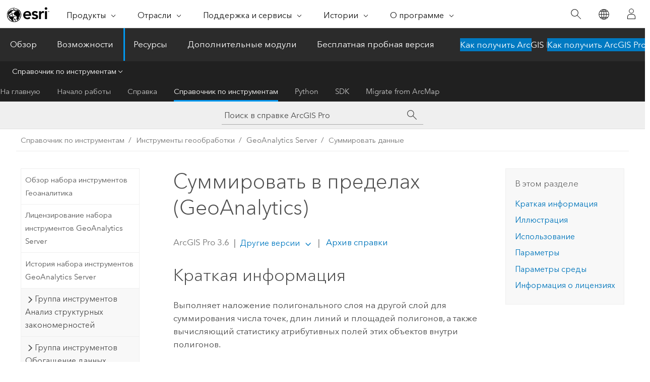

--- FILE ---
content_type: text/html; charset=UTF-8
request_url: https://pro.arcgis.com/ru/pro-app/latest/tool-reference/big-data-analytics/summarize-within.htm
body_size: 105919
content:


<!DOCTYPE html>
<!--[if lt IE 7]>  <html class="ie lt-ie9 lt-ie8 lt-ie7 ie6" dir="ltr"> <![endif]-->
<!--[if IE 7]>     <html class="ie lt-ie9 lt-ie8 ie7" dir="ltr"> <![endif]-->
<!--[if IE 8]>     <html class="ie lt-ie9 ie8" dir="ltr"> <![endif]-->
<!--[if IE 9]>     <html class="ie ie9" dir="ltr"> <![endif]-->
<!--[if !IE]><!--> <html dir="ltr" lang="ru"> <!--<![endif]-->
<head>
    <meta charset="utf-8">
    <title>Суммировать в пределах (GeoAnalytics)&mdash;ArcGIS Pro | Документация</title>
    <meta content="IE=edge,chrome=1" http-equiv="X-UA-Compatible">

    <script>
      var appOverviewURL = "/content/esri-sites/en-us/arcgis/products/arcgis-pro/overview";
    </script>

    <script>
      var docConfig = {
        locale: 'ru'
        ,localedir: 'ru'
        ,langSelector: ''
        
        ,relativeUrl: false
        

        ,searchformUrl: '/search/'
        ,tertiaryNavIndex: '3'

        
      };
    </script>
	 


    
    <!--[if lt IE 9]>
      <script src="/cdn/js/libs/html5shiv.js" type="text/javascript"></script>
      <script src="/cdn/js/libs/selectivizr-min.js" type="text/javascript"></script>
      <script src="/cdn/js/libs/json2.js" type="text/javascript"></script>
      <script src="/cdn/js/libs/html5shiv-printshiv.js" type="text/javascript" >

    <![endif]-->

     <!--[if lt IE 11]>
    <script>
      $$(document).ready(function(){
        $$(".hideOnIE").hide();
      });
    </script>
    <![endif]-->
	<meta name="viewport" content="width=device-width, user-scalable=no">
	<link href="/assets/img/favicon.ico" rel="shortcut icon" >
	<link href="/assets/css/screen.css" media="screen" rel="stylesheet" type="text/css" />
	<link href="/cdn/calcite/css/documentation.css" media="screen" rel="stylesheet" type="text/css" />
	<link href="/assets/css/print.css" media="print" type="text/css" rel="stylesheet" />

	<!--
	<link href="/assets/css/screen_l10n.css" media="screen" rel="stylesheet" type="text/css" />
	<link href="/assets/css/documentation/base_l10n.css" media="screen" rel="stylesheet" type="text/css" />
	<link href="/assets/css/print_l10n.css" media="print" type="text/css" rel="stylesheet" />
	-->
	<script src="/cdn/js/libs/latest/jquery.latest.min.js" type="text/javascript"></script>
    <script src="/cdn/js/libs/latest/jquery-migrate-latest.min.js" type="text/javascript"></script>
	<script src="/cdn/js/libs/jquery.cookie.js" type="text/javascript"></script>
	<link href="/cdn/css/colorbox.css" media="screen" rel="stylesheet" type="text/css" />
	<link href="/cdn/css/colorbox_l10n.css" media="screen" rel="stylesheet" type="text/css" />
	<script src="/cdn/js/libs/jquery.colorbox-min.js" type="text/javascript"></script>
	<script src="/assets/js/video-init.js" type="text/javascript"></script>
	<script src="/assets/js/sitecfg.js" type="text/javascript"></script>
	
		<script src="/assets/js/signIn.js" type="text/javascript"></script>
	
	

	<!--- Language Picker -->
	<script src="/assets/js/locale/l10NStrings.js" type="text/javascript"></script>
	
		<script src="/assets/js/locale/langSelector.js" type="text/javascript"></script>
	

	<script src="/assets/js/calcite-web.js" type="text/javascript"></script>



  <!--- search MD -->
    <META name="description" content="Инструмент геообработки ArcGIS, осуществляющий наложение полигонального слоя на другой слой для суммирования числа точек, длин линий или площадей полигонов, а также вычисляющий статистику атрибутивных полей этих объектов внутри полигонов."><META name="last-modified" content="2025-11-19"><META name="product" content="arcgis-pro"><META name="version" content="pro3.6"><META name="search-collection" content="help"><META name="search-category" content="help-general"><META name="subject" content="ANALYSIS"><META name="sub_category" content="ArcGIS Pro"><META name="content_type" content="Tool Reference"><META name="subject_label" content="АНАЛИЗ"><META name="sub_category_label" content="ArcGIS Pro"><META name="content_type_label" content="Справка по инструменту"><META name="content-language" content="ru">
    <!--- search MD -->
      
    <!-- Add in Global Nav -->
    <link rel="stylesheet" href="//webapps-cdn.esri.com/CDN/components/global-nav/css/gn.css" />
    <!--<script src="//webapps-cdn.esri.com/CDN/components/global-nav/test_data.js"></script>-->
    <script src="//webapps-cdn.esri.com/CDN/components/global-nav/js/gn.js"></script>
    <!-- End Add in Global Nav -->

</head>

<!--
      pub: GUID-DCD16E7A-D7C6-4384-9DC4-5CF0028D446B=37
      tpc: GUID-BEB34628-B420-432E-8B60-06EE5359CFEA=15
      help-ids: []
      -->


<!-- variable declaration, if any -->

<body class="claro ru pro esrilocalnav">
  <!-- Secondary nav -->
  <script>
     insertCss(_esriAEMHost+"/etc.clientlibs/esri-sites/components/content/local-navigation/clientlibs.css")
     insertElem("div", "local-navigation", '<nav id="second-nav" navtype="existingNavigation" domain="'+_esriAEMHost+'" path="'+appOverviewURL+'"></nav>' )
  </script>

  
<!-- End of drawer -->

  
  <div class="wrapper">
      <!--googleoff: all-->


      <div id="skip-to-content">
        <!--googleoff: all-->
        <div class="search">
        <div class="esri-search-box">
          <div class="search-component">
            <form id="helpSearchForm">
              <input class="esri-search-textfield leader" name="q" placeholder="Поиск в справке ArcGIS Pro" autocapitalize="off" autocomplete="off" autocorrect="off" spellcheck="false" aria-label="Поиск в справке ArcGIS Pro">
  <input type="hidden" name="collection" value="help" />
  <input type="hidden" name="product" value="arcgis-pro" />
  <input type="hidden" name="version" value="pro3.6" />
  <input type="hidden" name="language" value="ru" />
  <button class="esri-search-button-submit" type="submit" aria-label="Поиск"></button>
            </form>
          </div>
        </div>
      </div>
        <!--googleon: all-->
       
        <!-- content goes here -->
        <div class="grid-container ">
          

            
              
  <!--BREADCRUMB-BEG--><div id="bigmac" class="sticky-breadcrumbs trailer-2" data-spy="affix" data-offset-top="180"> </div><!--BREADCRUMB-END-->
  <!--googleoff: all-->
    <div class="column-5 tablet-column-12 trailer-2 ">
      <aside class="js-accordion accordion reference-index" aria-live="polite" role="tablist">
        <div></div>
      </aside>

      <div class="js-sticky scroll-show tablet-hide leader-1 back-to-top" data-top="0" style="top: 0px;">
        <a href="#" class="btn btn-fill btn-clear">Наверх</a>
      </div>
    </div>
  <!--googleon: all-->
  
            
            
            
	
		<div class="column-13  pre-1 content-section">
	
		<header class="trailer-1"><h1>Суммировать в пределах (GeoAnalytics)</h1></header>

		 
	<!--googleoff: all-->
	
		
				<aside id="main-toc-small" class="js-accordion accordion tablet-show trailer-1">
			      <div class="accordion-section">
			        <h4 class="accordion-title">В этом разделе</h4>
			        <div class="accordion-content list-plain">
			          <ol class="list-plain pre-0 trailer-0"><li><a href="#S_GUID-8E504EE4-8053-4945-80A2-83938FB14172">Краткая информация</a></li><li><a href="#I_ESRI_TOOLILLUSTRATION_04F0F23DAA6A44B191211AD79B6E24AF">Иллюстрация</a></li><li><a href="#ESRI_USAGES_430E999C7436464684F76286A2538369">Использование</a></li><li><a href="#GUID-D87042A5-36E6-4CC4-9F3C-7C1BBF5F05E8">Параметры</a></li><li><a href="#GUID-DAA80F45-A2F9-4C10-86FA-DC3A658D7495">Параметры среды</a></li><li><a href="#L_">Информация о лицензиях</a></li></ol>
			        </div>
			      </div>
			     </aside>
		
    
   <!--googleon: all-->


		<main>
			
	
    	
    


			
<div class="section1 summary padded-anchor" id="S_GUID-8E504EE4-8053-4945-80A2-83938FB14172" purpose="summary"><h2>Краткая информация</h2><p id="GUID-8E504EE4-8053-4945-80A2-83938FB14172" conrefsub="GUID-18264DBA-FE8B-4E78-B422-F9CB692FB5C3/GUID-718F1B25-9298-4A02-B3FF-531DA7B8BD14">Выполняет наложение полигонального слоя на другой слой для суммирования числа точек, длин линий и площадей полигонов, а также вычисляющий статистику атрибутивных полей этих объектов внутри полигонов.</p><p id="GUID-AC5A302B-A0F2-44AE-8E53-A5CD26753068"><div class="panel trailer-1" id="GUID-0DAC402E-13A8-4DD1-A9FF-9700A85DB526"><h5 class="icon-ui-time-clock trailer-0">Прежние версии:</h5><p id="GUID-F9A0CACB-5943-4C05-A2F3-A781D14A1317">Расширение <span class="ph">ArcGIS GeoAnalytics Server</span> является устаревшим в <span class="ph">ArcGIS Enterprise</span>. <a target="_blank" class="xref xref" href="https://support.esri.com/en-us/knowledge-base/deprecation-arcgis-geoanalytics-server-000032771">Финальная версия</a> <span class="ph">GeoAnalytics Server</span> включена в <span class="ph">ArcGIS Enterprise</span> 11.3. Этот инструмент геообработки доступен в версии <span class="ph">ArcGIS Enterprise</span> 11.3 и более ранних</p></div></p><p id="GUID-7EA828BA-92D6-46C7-957B-AE87FF37FE80" conrefsub="GUID-18264DBA-FE8B-4E78-B422-F9CB692FB5C3/GUID-254EEA0D-66BF-4FB4-93DD-89E99D47044F">Пример использования инструмента <span purpose="gptoolref">Суммировать в пределах</span>:<ul purpose="ul" id="UL_70D10C6626B34CD4824956D94657FC5E"><li purpose="li" id="LI_3B386777421D45CBA485797E02CF0C54">Зная границы водоразделов и границы землепользования по типам землепользования, можно определить общую площадь земель по типам землепользования в акрах для каждой водосборной области.</li><li purpose="li" id="LI_F9C1CC11C2564A33B1FED46BB7F627BA">Имея земельные участки в округе и границы городов, можно вычислить среднюю стоимость свободных участков в черте каждого города.</li><li purpose="li" id="LI_A28BAA07DA874568BEF154C4869EB8F5">Имея данные об округах и дорогах, можно вычислить общую протяженность дорог в милях по типам дорожного покрытия в каждом округе.</li></ul>  </p></div>
<div class="section1 illustration padded-anchor" id="I_ESRI_TOOLILLUSTRATION_04F0F23DAA6A44B191211AD79B6E24AF" purpose="illustration"><h2>Иллюстрация</h2><img purpose="img" placement="inline" alt="Инструмент Суммировать в пределах; иллюстрация" title="Инструмент Суммировать в пределах; иллюстрация" src="GUID-EF282FE0-E404-4746-A02C-872E9FD71F31-web.png" loading="lazy"><figcaption class="fig-caption">Показаны примеры суммирования точек в пределах полигонов (первый ряд), линий в полигонах (второй ряд) и полигонов в пределах полигонов (третий ряд).</figcaption></div><div class="section1 gptoolusages padded-anchor" id="ESRI_USAGES_430E999C7436464684F76286A2538369" purpose="gptoolusages"><h2>Использование</h2><ul purpose="gptoolusages">
<li purpose="gptoolusage" esri_qref="yes" id="ESRI_USAGE_BA1C6B0E98DE4C478D079481019D68ED" conrefsub="GUID-18264DBA-FE8B-4E78-B422-F9CB692FB5C3/ESRI_USAGE_C2B8C3F9842144C3A2C554FAA004F139"><p id="GUID-6F2B086D-A891-4874-AFC4-643860031874">Проще говоря, инструмент <span purpose="gptoolref">Суммировать в пределах</span> берёт два слоя: входные полигоны и входные объекты суммирования, и накладывает их друг на друга (создает стек). Вы можете просмотреть стек и подсчитать число входных суммируемых объектов, попадающих внутрь входных полигонов. Вы также можете вычислить простую статистику по атрибутам входного слоя суммирования, такую как сумму, среднее, минимум, максимум и т.д.</p></li><li purpose="gptoolusage" esri_qref="yes" id="ESRI_USAGE_CF74AC2DCDC54B9DA1B382800961A54D" conrefsub="GUID-18264DBA-FE8B-4E78-B422-F9CB692FB5C3/ESRI_USAGE_7604BA886B1E49329D043A3DC9561400"><p id="GUID-4EA01FCB-84F4-4435-9C13-66B7CD3397CF">Используйте <span purpose="gptoolref">Суммировать в пределах</span>, чтобы вычислять стандартную статистику и географически взвешенную статистику. Стандартная статистика суммирует значения статистики без взвешивания. Взвешенная статистика вычисляет значения, используя географически взвешенные атрибуты линий в пределах полигона или атрибуты полигонов в полигоне. Взвешенная статистика не применима по отношению к точкам в полигоне.</p></li><li purpose="gptoolusage" id="ESRI_USAGE_4D12F8A8B20041F6AA39244587E1DD80" conrefsub="GUID-18264DBA-FE8B-4E78-B422-F9CB692FB5C3/ESRI_USAGE_21491249F2364AB5B98ACB323BD33CBB" esri_qref="no"><p id="GUID-C00E0806-F002-484A-A80A-6BFBEB8F8F64">Стандартная статистика и географически взвешенная статистика может быть вычислена для атрибутов, которые представляют либо числа, либо доли. Они определяются следующим образом:</p><p id="GUID-0C8BB916-B3D5-4D67-81DE-A34207AC6C60"><ul purpose="ul" id="UL_E164FE31308C45169ECA67C0CF66ABF3"><li purpose="li" id="LI_8316CB964A3F4ED390F11C890237F037">Числа - атрибуты, которые представляют сумму или количество чего-либо в точке местоположения, вдоль линии или в полигоне. Пример числовых атрибутов включает население страны, количество вызовов такси в квартале или количество дамб вдоль реки. Для линейных и полигональных объектов числа нормируются перед вычислением стандартной или взвешенной статистики.</li><li purpose="li" id="LI_B14AE38311A645EF937BD4E9FBA8CFCE">Доли - атрибуты, которые показывает соотношение или индекс точке местоположения, вдоль линии или в полигоне. Примеры атрибутов долей включают плотность населения страны, ограничение скорости для дороги или уровень пешей доступности для квартала. Доли не нормализуются.</li></ul></p><p id="GUID-9270E439-10A9-4FFA-98A4-35CF4295C80F">Для числовых атрибутов значения нормализуются в соответствии с числом линий внутри полигона или числом полигонов внутри общего полигона перед вычислением статистики. Статистика вычисляется одинаково для числовых и относительных атрибутов, когда объекты статистики - точки.</p></li><li purpose="gptoolusage" esri_qref="yes" id="ESRI_USAGE_14C0368FD4CA421099F8592128D81C7C" conrefsub="GUID-18264DBA-FE8B-4E78-B422-F9CB692FB5C3/ESRI_USAGE_6AC4F978693E4164AE25CE6EDEA6DA20"><p id="GUID-812AE11B-1955-4189-9906-3AF1B9D8C171">Вы можете вычислить длины и площади на суммируемых слоях в каждом полигоне, используя опции из таблицы ниже. Опции основаны на геометрии суммируемого слоя.</p><h4 class="table title"></h4><div class="overflow-auto"><table class="tablexyz lined-rows lined-columns bordered  
            always-wrap
          "><colgroup width="*"></colgroup><colgroup width="*"></colgroup><colgroup width="*"></colgroup><thead><tr><th colspan="1">Входной объект</th><th colspan="1">Описание</th><th colspan="1">Опция</th></tr></thead><tbody class="align-middle"><tr class="align-middle"><td outputclass="" purpose="entry" rowspan="1" colspan="1"><p id="GUID-F6CB7DE1-7ECE-48C8-A7B8-F0C46E327913">Точки</p></td><td outputclass="" purpose="entry" rowspan="1" colspan="1"><p id="GUID-EFF64E88-9FE3-4DEC-B851-7B0F0061B816">Число суммируемых точек внутри каждого полигона</p></td><td outputclass="" purpose="entry" rowspan="1" colspan="1"><p id="GUID-B7FBEA36-598E-4FD9-ADE6-FF5C6AA7DD98">Нет</p></td></tr><tr class="align-middle"><td outputclass="" purpose="entry" rowspan="1" colspan="1"><p id="GUID-23A791B4-AD26-4725-BB43-59728FF0F328">Линии</p></td><td outputclass="" purpose="entry" rowspan="1" colspan="1"><p id="GUID-87E6D53F-9C3F-4FE7-A0A9-0152AE414DF4">Длина суммируемых линий внутри каждого полигона</p></td><td outputclass="" purpose="entry" rowspan="1" colspan="1"><ul purpose="ul" id="UL_7A427B5B3C6B49D585E34495DE35F556"><li purpose="li" id="LI_1A177D634881472F83B512FB3C70FE9C"><span class="uicontrol">Сухопутные мили</span></li><li purpose="li" id="LI_AB332ABE0EF6477A8191B39A11F8B960"><span class="uicontrol">Международные ярды</span></li><li purpose="li" id="LI_3492B83D0FD245228C44856F49884DA0"><span class="uicontrol">Международные футы</span></li><li purpose="li" id="LI_032C18B19146429EBAE171FD465B90C8"><span class="uicontrol">Геодезические мили США</span></li><li purpose="li" id="LI_68EC6FB4C5424062AA76AA40B637E2A8"><span class="uicontrol">Геодезические ярды США</span></li><li purpose="li" id="LI_9A60481C6B9E45AF92590AAE89B1CF5E"><span class="uicontrol">Геодезические футы США</span></li><li purpose="li" id="LI_0287AC3B29B44C0AAD43E36D585EA338"><span class="uicontrol">Километры</span></li><li purpose="li" id="LI_77B7871390034AD59B133FE17EB10916"><span class="uicontrol">Метры</span></li></ul></td></tr><tr class="align-middle"><td outputclass="" purpose="entry" rowspan="1" colspan="1"><p id="GUID-344E5EFB-5AB8-40EE-BDF9-602A51D2EDCE">Площади</p></td><td outputclass="" purpose="entry" rowspan="1" colspan="1"><p id="GUID-5664F26E-254F-40CF-977A-CC24A89D827E">Площади суммируемых полигонов внутри каждого полигона</p></td><td outputclass="" purpose="entry" rowspan="1" colspan="1"><ul purpose="ul" id="UL_EE81F13568EA4FB18BC6509ABA3D5763"><li purpose="li" id="LI_E12D21CF292D4946AF625A2060C7CC7F"><span class="uicontrol">Квадратные сухопутные мили</span></li><li purpose="li" id="LI_CC67BD07AD3649638B1E75B4320572FC"><span class="uicontrol">Международные квадратные ярды</span></li><li purpose="li" id="LI_96ED8F4DD89343CEA565DAF63FFAED26"><span class="uicontrol">Квадратные международные футы</span></li><li purpose="li" id="LI_42B24B53E9824F629568AE077D901C24"><span class="uicontrol">Квадратные километры</span></li><li purpose="li" id="LI_66E804C76BBA4D239E8717E7EAED0279"><span class="uicontrol">Квадратные метры</span></li><li purpose="li" id="LI_D50CEFEF52704B188C2F414F15B1670C"><span class="uicontrol">Гектары</span></li><li purpose="li" id="LI_55E0DE48E13A4FB7A4FF068A11377399"><span class="uicontrol">Международные акры</span></li><li purpose="li" id="LI_332F4B1AEEC34D4AADA730694BB1CF81"><span class="uicontrol">Квадратные геодезические мили США</span></li><li purpose="li" id="LI_1C11BF0E821E409684BB880C8B2F654C"><span class="uicontrol">Квадратные геодезические ярды США</span></li><li purpose="li" id="LI_82A62CBA2AB142DF9D6CDFE9B4885E8B"><span class="uicontrol">Квадратные геодезические футы США</span></li><li purpose="li" id="LI_F6B65214A77B42C5885C2FA3CFC5F46C"><span class="uicontrol">Геодезические акры США</span></li></ul></td></tr></tbody><caption></caption></table></div></li><li purpose="gptoolusage" esri_qref="yes" id="ESRI_USAGE_D4B4AE3BF7DF4922861A6240794D8A98" conrefsub="GUID-18264DBA-FE8B-4E78-B422-F9CB692FB5C3/ESRI_USAGE_0D5773E7D78547619EE58EC48A00CB08"><p id="GUID-9D8EDB0B-7631-4149-90C2-64AF7D69DDBB">Для линий и площадей вычисляется любая взвешенная статистика. И стандартная статистика, и взвешенная статистика применяется к данным для объектов <span class="uicontrol">Суммируемого слоя</span>, пересекающих слой <span class="uicontrol">Суммируемые полигоны</span>. Взвешиваемые поля статистики будут умножены на вес на основе пропорции объектов <span class="uicontrol">Области суммирования</span>, пересекающей каждый объект из параметра <span class="uicontrol">Суммируемые полигоны</span>.</p></li><li purpose="gptoolusage" esri_qref="yes" id="ESRI_USAGE_E38101B87B554B6CA21A115B3293BB97" conrefsub="GUID-18264DBA-FE8B-4E78-B422-F9CB692FB5C3/ESRI_USAGE_8C23A9063A08434487939DF46F540057"><p id="GUID-4991F685-6220-47C1-8550-5007860DDF36">Для стандартной статистики есть восемь вариантов: количество, сумма, среднее, минимум, максимум, диапазон, стандартное отклонение и дисперсия. Есть два варианта статистики для текста: количество и любой. Есть три взвешенных статистик, вычисляемых при суммировании числовых полей слоя: среднее, среднеквадратичное отклонение и дисперсия.</p></li><li purpose="gptoolusage" esri_qref="yes" id="ESRI_USAGE_4050A39D7C7A4CC290C15ED03FF80129" conrefsub="GUID-18264DBA-FE8B-4E78-B422-F9CB692FB5C3/ESRI_USAGE_BEABF6817D5341C7972A5F5D7CF8E178"><p id="GUID-70AFFB81-C8F5-457D-A728-3BA8636C4E5F">Взвешенная статистика не вычисляется для текстовых данных. При каждом задании <span class="uicontrol">Поля</span> и <span class="uicontrol">Статистики</span>, на панель инструмента добавляется строка, таки образом можно вычислить более одного типа статистики. Можно просмотреть суммированные данные в итоговой таблице слоя или во всплывающих окнах. По умолчанию, число объектов, пересекающих <span class="uicontrol">Суммируемые полигоны</span>, вычисляется всегда.</p></li><li purpose="gptoolusage" esri_qref="yes" id="ESRI_USAGE_E22A8BBD6F6F48F591BAD8FBF318E1B6" conrefsub="GUID-18264DBA-FE8B-4E78-B422-F9CB692FB5C3/ESRI_USAGE_99BC5FEE38124111B6ECDBDF15CDAD34"><p id="GUID-3EFF179C-A447-478C-89EB-3B6406710051">В версии <span class="ph">ArcGIS Enterprise</span> 10.6.1 и выше, при необходимости можно вычислить группу с помощью параметра <span class="uicontrol">Группировать по полю</span>. Это создаст табличные выходные данные в дополнение к суммированному полигональному слою.</p></li><li purpose="gptoolusage" esri_qref="yes" id="ESRI_USAGE_F79AB4AD87374E2F88185685D3836ED7" conrefsub="GUID-18264DBA-FE8B-4E78-B422-F9CB692FB5C3/ESRI_USAGE_C59BDFBA7FB64DB396FAB2B8959A8A4A"><p id="GUID-4A5329A1-DCDA-4267-ADE8-09A324573404">Опции <span class="uicontrol">Добавить атрибуты меньшинства и большинства</span> и <span class="uicontrol">Добавить проценты в группе</span> активны в том случае, если указано значение <span class="uicontrol">Группировать по полю</span>. Меньшинство и большинство – наименее и наиболее часто встречающееся значение в поле <span class="uicontrol">Группировать по полю</span>, причем частота определяется с использованием числа точек, общей длины или общей площади – для каждого значения.</p></li><li purpose="gptoolusage" esri_qref="yes" id="ESRI_USAGE_285408FDA13240F49B42A71FC4BCB9CF" conrefsub="GUID-18264DBA-FE8B-4E78-B422-F9CB692FB5C3/ESRI_USAGE_18A21618C2B54CFD957AE4D56FB36D67"><p id="GUID-9381ED9D-1F1A-4B75-8020-4D9264B766DC">Если отмечен параметр <span class="uicontrol">Добавить атрибуты меньшинства и большинства</span>, большинство, в итоговый слой будут добавлены два поля. В полях будут перечислены значения <span class="uicontrol">Группировать по полю</span>, являющиеся меньшинством и большинством для каждого итогового объекта.</p></li><li purpose="gptoolusage" esri_qref="yes" id="ESRI_USAGE_EE0E2C3E23DC4E3EABB1A9BA8EE81A99" conrefsub="GUID-18264DBA-FE8B-4E78-B422-F9CB692FB5C3/ESRI_USAGE_FE8E663A6DF9423DA92BEEC0712958F9"><p id="GUID-C3A62DFE-EEE5-43D0-AD3B-492B75194671">Параметр <span class="uicontrol">Добавить проценты в группе</span> доступен только при выборе <span class="uicontrol">Добавить атрибуты меньшинства и большинства</span>. Если отмечен параметр <span class="uicontrol">Добавить проценты в группе</span>, в итоговый слой будут добавлены два поля с процентами от числа точек, общей длины или общей площади, относящиеся к значениям меньшинства и большинства для каждого объекта. В итоговую таблицу будет также добавлено поле процентов с процентами от числа точек, общей длины или общей площади, относящиеся ко всем значениям параметра <span class="uicontrol">Группировать по полю</span> для каждого объекта.</p></li><li purpose="gptoolusage" id="ESRI_USAGE_4DDC11A10BAE44DC9A13B675AEFF8E06" conrefsub="GUID-18264DBA-FE8B-4E78-B422-F9CB692FB5C3/ESRI_USAGE_10B6990D12B8440C9EF61490F67D4799" esri_qref="no"><p id="GUID-A77BD4BE-0943-4859-AB9E-1114D893296B">Выходной векторный слой всегда является полигональным. Будут возвращены только полигоны, пересекающие суммируемый слой. Другие полигоны будут полностью удалены из итогового слоя. <figure class="fig" href="#"><img src="GUID-941D5AF4-9E58-4749-A2FB-91EF4E65EA02-web.png" alt="Возвращенные полигоны с точечными объектами" title="Возвращенные полигоны с точечными объектами" loading="lazy"><figcaption class="fig-caption">Входные точечные и полигональные объекты (слева) и полученные полигональные объекты (справа).</figcaption></figure></p></li><li purpose="gptoolusage" id="ESRI_USAGE_9AD32815C27C477A81307BA430B153D8" conrefsub="GUID-18264DBA-FE8B-4E78-B422-F9CB692FB5C3/ESRI_USAGE_A30418C29AC84459857783EB3C582A70" esri_qref="no"><p id="GUID-E8AC5C37-AF29-4DC4-8E08-E1B75D7DBC3E">В выходные полигональные объекты будут добавлены следующие поля:<h4 class="table title"></h4><div class="overflow-auto"><table class="tablexyz lined-rows lined-columns bordered  
            always-wrap
          "><colgroup width="1.00*"></colgroup><colgroup width="1.95*"></colgroup><thead><tr><th colspan="1">Имя поля</th><th colspan="1">Описание</th></tr></thead><tbody class="align-middle"><tr class="align-middle"><td outputclass="" purpose="entry" rowspan="1" colspan="1"><span class="usertext">count</span></td><td outputclass="" purpose="entry" rowspan="1" colspan="1"><p id="GUID-A81D5919-ACF5-4287-8712-7BCEF75214D7">Число суммируемых объектов, которые пересекаются с каждым слоем суммирования.</p></td></tr><tr class="align-middle"><td outputclass="" purpose="entry" rowspan="1" colspan="1"><p id="GUID-4B2E870C-5414-4A3B-9AC3-AACB5421221B"><span class="usertext">sum_length_&lt;linearunit&gt;</span>или <span class="usertext">sum_area_&lt;areaunit&gt;</span></p></td><td outputclass="" purpose="entry" rowspan="1" colspan="1"><p id="GUID-CC633874-96E4-4CB3-A379-90A4B0286AAA">Общая длина линий внутри полигона или общая площадь суммируемых полигонов в пределах каждого полигона. Эти значения возвращаются с использованием заданных единиц измерения при выборе <span class="uicontrol">Добавить суммированные атрибуты объекта</span>.</p></td></tr><tr class="align-middle"><td outputclass="" purpose="entry" rowspan="1" colspan="1"><p id="GUID-660DA7F2-004E-42F8-B2AE-0B281A3676AF"><span class="usertext">statistic_&lt;fieldname&gt;</span></p></td><td outputclass="" purpose="entry" rowspan="1" colspan="1"><p id="GUID-A98921F6-B2BB-4098-AAA2-2400BCF3A90E">Для каждой заданной статистики создается атрибутивное поле с именем в следующем формате: &lt;statistic&gt;_&lt;fieldname&gt;. Например, максимум и среднеквадратическое отклонение для поля <span class="usertext">id</span> будет <span class="usertext">MAX_id</span> и <span class="usertext">SD_id</span>.</p></td></tr><tr class="align-middle"><td outputclass="" purpose="entry" rowspan="1" colspan="1"><p id="GUID-1CF27C37-3267-412F-88D1-2EE4AF22AA5C"><span class="usertext">pstatistic_&lt;fieldname&gt;</span></p></td><td outputclass="" purpose="entry" rowspan="1" colspan="1"><p id="GUID-FCA2090F-3309-49E1-9904-B2076B09A2F8">Для каждой заданной взвешенной статистики создается атрибутивное поле с именем в следующем формате: p&lt;statistic&gt;_&lt;fieldname&gt;. Например, взвешенный максимум поля <span class="usertext">id</span> - это <span class="usertext">pMAX_id</span>.</p></td></tr><tr class="align-middle"><td outputclass="" purpose="entry" rowspan="1" colspan="1"><p id="GUID-F8304E16-0D2D-4EE3-9C98-649270243D21"><span class="usertext">minority_&lt;fieldname&gt;</span></p></td><td outputclass="" purpose="entry" rowspan="1" colspan="1"><p id="GUID-FB5A3C55-E3EF-47A8-A8C6-071181D916D2">Это значение возвращается, если вы создаете таблицу группировки и выбираете <span class="uicontrol">Добавить атрибуты меньшинства и большинства</span>. Оно представляет значения указанного поля, которые являются меньшинством в каждом полигоне. Например, в полигоне имеется пять точек с полем <span class="usertext">color</span> и значениями red, blue, blue, green, green. Если вы создаете группу по полю <span class="usertext">color</span>, значение поля <span class="usertext">minority_color</span> равняется red.</p></td></tr><tr class="align-middle"><td outputclass="" purpose="entry" rowspan="1" colspan="1"><p id="GUID-6E659BAB-B6AF-472A-B0D3-056EBFE21F7A"><span class="usertext">majority_&lt;fieldname&gt;</span></p></td><td outputclass="" purpose="entry" rowspan="1" colspan="1"><p id="GUID-5A6E15F0-A1A8-441A-949E-0AB1E950292C">Это значение возвращается, если вы создаете таблицу группировки и выбираете <span class="uicontrol">Добавить атрибуты меньшинства и большинства</span>. Оно представляет значения указанного поля, которые являются большинством в каждом полигоне. Например, в полигоне имеется пять точек с полем <span class="usertext">color</span> и значениями red, blue, blue, green, green. Если вы создаете группу по полю <span class="usertext">color</span>, значение поля <span class="usertext">majority_color</span> равняется blue;green.</p></td></tr><tr class="align-middle"><td outputclass="" purpose="entry" rowspan="1" colspan="1"><p id="GUID-C42C89E1-FEAB-4A5D-8B43-B941AA4C39E5"><span class="usertext">minority_&lt;fieldname&gt;_percent</span></p></td><td outputclass="" purpose="entry" rowspan="1" colspan="1"><p id="GUID-50824FE8-6969-4F4D-8273-71EBFEFF292C">Это значение возвращается, если вы создаете таблицу группировки и выбираете <span class="uicontrol">Добавить проценты в группе</span>. Оно представляет процент числа для указанного поля, которые являются меньшинством в каждом полигоне. Например, в полигоне имеется пять точек с полем <span class="usertext">color</span> и значениями red, blue, blue, green, green. Если вы создаете группу по полю <span class="usertext">color</span>, значение поля <span class="usertext">minority_color_percent</span> равняется 20 (вычисленное как соотношение 1/5).</p></td></tr><tr class="align-middle"><td outputclass="" purpose="entry" rowspan="1" colspan="1"><p id="GUID-A33EECFD-5AFB-459A-B035-D3D5D7722074"><span class="usertext">majority_&lt;fieldname&gt;_percent</span></p></td><td outputclass="" purpose="entry" rowspan="1" colspan="1"><p id="GUID-5A732C2C-851B-46A9-AC55-521A49D5DFAE">Это значение возвращается, если вы создаете таблицу группировки и выбираете <span class="uicontrol">Добавить проценты в группе</span>. Оно представляет процент числа для указанного поля, которые являются большинством в каждом полигоне. Например, в полигоне имеется пять точек с полем <span class="usertext">color</span> и значениями red, blue, blue, green, green. Если вы создаете группу по полю <span class="usertext">color</span>, значение поля <span class="usertext">majority_color_percent</span> равняется 40 (вычисленное как соотношение 2/5).</p></td></tr><tr class="align-middle"><td outputclass="" purpose="entry" rowspan="1" colspan="1"><p id="GUID-AD7F7254-2AAA-491F-A53E-79E8506C050A"><span class="usertext">join_id</span></p></td><td outputclass="" purpose="entry" rowspan="1" colspan="1"><p id="GUID-B0CE4399-0B37-45F5-8A23-284383215190">Это значение возвращается когда вы создаете таблицу группировки. Это ID для связывания объектов с таблицей группировки. Каждое поле <span class="usertext">join_id</span> соответствует одной или нескольким строкам в таблице группировки.</p></td></tr></tbody><caption></caption></table></div></p><p id="GUID-4EF83731-287B-4862-A6ED-F0E09FD98773">В выходную таблицу группировки включаются следующие поля:</p><p id="GUID-D089CA91-A120-47C7-8A1B-671B91AE75EF"><h4 class="table title"></h4><div class="overflow-auto"><table class="tablexyz lined-rows lined-columns bordered  
            always-wrap
          "><colgroup width="1.00*"></colgroup><colgroup width="1.95*"></colgroup><thead><tr><th colspan="1">Имя поля</th><th colspan="1">Описание</th></tr></thead><tbody class="align-middle"><tr class="align-middle"><td outputclass="" purpose="entry" rowspan="1" colspan="1"><p id="GUID-AB2BF0C1-FC17-4B2A-8809-05A97AC74D51"><span class="usertext">join_id</span></p></td><td outputclass="" purpose="entry" rowspan="1" colspan="1"><p id="GUID-11B25EE6-962F-49F7-9CF6-605E85131602">Это ID для связывания объектов с полигональным слоем. В каждом полигоне будет находиться один или несколько объектов с одинаковым ID, который все значения группировки. Например, в полигоне имеется пять точек с полем <span class="usertext">color</span> и значениями red, blue, blue, green, green. В таблице группировки будет три строки, представляющих этот полигон (такой же join ID), по одной для каждого из цветов red, blue и green.</p></td></tr><tr class="align-middle"><td outputclass="" purpose="entry" rowspan="1" colspan="1"><p id="GUID-2C34F82D-5971-4503-AEA5-D1DE4CD6F748"><span class="usertext">count</span></p></td><td outputclass="" purpose="entry" rowspan="1" colspan="1"><p id="GUID-FED69568-27F3-47BC-A2EE-57A1E50F0F06">Номер указанной группы в объединенном полигоне. Например, red в выбранном полигоне - это 1.</p></td></tr><tr class="align-middle"><td outputclass="" purpose="entry" rowspan="1" colspan="1"><p id="GUID-FDFE6266-7B93-44A4-8193-6987E3E55231"><span class="usertext">&lt;statistic&gt;_&lt;fieldname&gt;</span></p></td><td outputclass="" purpose="entry" rowspan="1" colspan="1"><p id="GUID-85F9C4BB-2514-47B7-87AF-7D38B8175598">Любая заданная статистика, вычисленная для каждой группы.</p></td></tr><tr class="align-middle"><td outputclass="" purpose="entry" rowspan="1" colspan="1"><p id="GUID-04372FFF-8185-4B2E-8470-94929B6B0EA1"><span class="usertext">p&lt;statistic&gt;_&lt;fieldname&gt;</span></p></td><td outputclass="" purpose="entry" rowspan="1" colspan="1"><p id="GUID-B1A88EAB-4B92-4922-A236-4CEE74B8D398">Любая заданная взвешенная статистика, вычисленная для каждой группы.</p></td></tr><tr class="align-middle"><td outputclass="" purpose="entry" rowspan="1" colspan="1"><p id="GUID-242D2122-4E58-4ADB-AE7B-AB2163AE1F83"><span class="usertext">percentcount</span></p></td><td outputclass="" purpose="entry" rowspan="1" colspan="1"><p id="GUID-A2680D7E-BD7D-46C6-905C-1A1CB3130CAC">Процент, который каждая группа вносит в общее число полигонов. В примере выше, red дает 1/5 = 20, blue - 2/5 = 40, а green - 2/5 = 20.</p></td></tr></tbody><caption></caption></table></div></p></li><li purpose="gptoolusage" id="ESRI_USAGE_B2B259621703413EB89C1D1C336122BC" conrefsub="GUID-18264DBA-FE8B-4E78-B422-F9CB692FB5C3/ESRI_USAGE_63C790582E7449F6893FEC9F007FA50C" esri_qref="no"><p id="GUID-3964FE3D-C799-4069-83B8-2E0E59CB8FE7">Вы можете повысить производительность инструмента <span purpose="gptoolref">Суммировать в пределах</span>, используя следующие действия:<ul purpose="ul" id="UL_257BE27C3E2D4B8A80F2DEE0A29736C6"><li purpose="li" id="LI_449A571CC7044938B3D4606DB7D8FE2B">Установите параметр среды Экстент, чтобы анализировались только интересующие вас данные.</li><li purpose="li" id="LI_35CC6215B53A4D9CB6892FCE2F5E6B25">Более крупные бины повышают производительность, по сравнению с более мелкими. Если вы используете бины и не уверены относительно начального размера, выберите более крупный бин.</li><li purpose="li" id="LI_F4900F9E3427444B831CB2CD0FE29FC8">Используйте <a class="xref xref" esrisubtype="extrel" hrefpfx="/ru/pro-app/3.6/tool-reference" href="/ru/pro-app/3.6/tool-reference/appendices/geoprocessing-considerations-for-portal-and-service-data.htm">локальные данные</a> там, где запускается анализ.</li></ul></p></li><li purpose="gptoolusage" id="ESRI_USAGE_84D0FCCC8C174322B54F2D65CFF501C7" esri_qref="no"><p id="GUID-C68882CD-2EE6-426E-B2F6-C690B2FDBF6A" conrefsub="GUID-37612136-B6CC-464D-83B9-8B6B4D1B2629/GUID-F26AE627-B34D-49FE-9E40-F1A167B59D4F">Этот инструмент геообработки работает на <span class="ph">ArcGIS GeoAnalytics Server</span>. Анализ завершен в <span class="ph">GeoAnalytics Server</span>, результаты сохранены в ваших ресурсах в <span class="ph">ArcGIS Enterprise</span>.</p></li><li purpose="gptoolusage" id="ESRI_USAGE_D0682E03B391483484C85DCC2C3E7E86" esri_qref="no"><p id="GUID-9E95CDE5-54A0-4947-A92D-3646CD5C6789" conrefsub="GUID-37612136-B6CC-464D-83B9-8B6B4D1B2629/GUID-C798CE49-925D-480A-BFC5-F111CD0D3BBD">При запуске инструментов <span class="ph">GeoAnalytics Server</span> анализ выполняется на <span class="ph">GeoAnalytics Server</span>. Для оптимальной производительности сделайте данные доступными для <span class="ph">GeoAnalytics Server</span> через векторные слои, размещенные на вашем портале <span class="ph">ArcGIS Enterprise</span> или через файловое хранилище больших данных. Данные, которые не являются локальными для <span class="ph">GeoAnalytics Server</span>, будут перемещены на <span class="ph">GeoAnalytics Server</span> до начала анализа. Это означает, что для запуска инструмента потребуется больше времени, а в некоторых случаях перемещение данных с <span class="ph">ArcGIS Pro</span> на <span class="ph">GeoAnalytics Server</span> может завершиться ошибкой. Порог сбоя зависит от скорости сети, а также от размера и сложности данных. Рекомендуется всегда публиковать данные или создавать файловое хранилище больших данных.</p><p id="GUID-1DA97301-E625-499D-9C2C-E866B43861B4" conrefsub="GUID-37612136-B6CC-464D-83B9-8B6B4D1B2629/GUID-A2931034-40B1-4596-BB27-80DA91A90A6F"><a class="xref xref" esrisubtype="extrel" hrefpfx="/ru/pro-app/3.6/help/sharing" href="/ru/pro-app/3.6/help/sharing/overview/web-feature-layer.htm">Более подробно о публикации локаторов на портале</a></p><p id="GUID-B687CC2D-9830-402E-85DE-6EA83EB25904" conrefsub="GUID-37612136-B6CC-464D-83B9-8B6B4D1B2629/GUID-1CCBC361-4E12-46B8-9FF9-41E05D23644E"><a target="_blank" class="xref xref" href="https://enterprise.arcgis.com/en/server/11.3/manage-data/windows/registering-your-data-with-arcgis-server-using-manager.htm#ESRI_SECTION1_0D55682C9D6E48E7857852A9E2D5D189">Более подробно о создании файловых хранилищ больших данных в Server Manager</a></p></li><li purpose="gptoolusage" id="ESRI_USAGE_A705706A1DFB4C57AC4C3428FD4099BB" conrefsub="GUID-18264DBA-FE8B-4E78-B422-F9CB692FB5C3/ESRI_USAGE_10D4E557A7F84A7A85A218D76E876C50" esri_qref="no"><p id="GUID-92C1DFFA-433D-4ECD-B524-02E05F2A31E7">Аналогичный анализ можно выполнить при помощи инструмента <span purpose="gptoolref"><a class="xref xref" esrisubtype="extrel" hrefpfx="/ru/pro-app/3.6/tool-reference" href="/ru/pro-app/3.6/tool-reference/feature-analysis/summarize-within.htm">Суммировать в пределах</a></span> из набора инструментов Стандартный анализ объектов в <span class="ph">ArcGIS Pro</span>.</p></li></ul></div><div class="section1 gpsyntax padded-anchor modifier-class trailer-2 js-tab-group" id="GUID-D87042A5-36E6-4CC4-9F3C-7C1BBF5F05E8" purpose="gptoolsyntax"><h2>Параметры</h2><nav class="tab-nav"><a class="tab-title is-active js-tab gptab" val="dialog">Диалог</a><a class="tab-title js-tab gptab" val="python">Python</a></nav><section class="tab-contents"><article class="tab-section js-tab-section is-active"><p><table class="gptoolparamtbl"><thead><tr><td class="th_p">Подпись</td><td class="th_e">Описание</td><td class="th_d">Тип данных</td></tr></thead><tr purpose="gptoolparamdialog" id="GUID-C11A67C6-1A1C-48CE-816C-3F8B24A0DE98" paramname="summarized_layer" expression="summarized_layer"><td class="gptoolparamname"><div class="">Суммированный слой</div></td><td purpose="gptoolparamdesc">
<p id="GUID-599F6200-C4C7-4687-9A42-6B5CE66E8C58">Точечные, линейные или полигональные объекты, которые будут суммироваться по полигонам или бинам.</p></td><td purpose="gptoolparamtype">Feature Set</td></tr><tr purpose="gptoolparamdialog" id="GUID-EB01BCED-C10B-466E-BC4B-EBE0DCD58CD6" paramname="output_name" expression="output_name"><td class="gptoolparamname"><div class="">Выходное имя</div></td><td purpose="gptoolparamdesc"><p id="GUID-1F36807C-D1E9-4034-AF9F-AAF89E948ECB">Имя сервиса выходных полигональных объектов, которые содержат пересекающиеся геометрии и атрибуты.</p></td><td purpose="gptoolparamtype">String</td></tr><tr purpose="gptoolparamdialog" id="GUID-8C31D87D-D7EE-43ED-AD5E-21223F341005" paramname="polygon_or_bin" expression="polygon_or_bin"><td class="gptoolparamname"><div class="">Полигон или Бин</div></td><td purpose="gptoolparamdesc"><p id="GUID-A8FE4D2E-AE5E-4651-A68B-D24D89FB830E">Показывает, будет ли значение <span class="uicontrol">Суммируемый слой</span> суммироваться по полигонам или по бинам.</p><div class="enums" purpose="enums"><ul purpose="gptooldialogParamDesc"><li><span>Полигон</span>—<span>Суммированный слой будет агрегирован в набор полигональных объектов.</span><div></div></li><li><span>Бин</span>—<span>Суммированный слой будет агрегирован в квадратные или шестиугольные бины, образующиеся во время работы этого инструмента.</span><div></div></li></ul></div></td><td purpose="gptoolparamtype">String</td></tr><tr purpose="gptoolparamdialog" id="GUID-2039BFC9-C97A-4928-8474-8CECAE2208ED" paramname="bin_type" expression="bin_type"><td class="gptoolparamname"><div class="">Тип бина</div></td><td purpose="gptoolparamdesc"><p id="GUID-10DB20CE-F08C-4C9C-9466-ACC7329B928D">Указывает форму бинов, образующуюся для суммирования объектов.</p><div class="enums" purpose="enums"><ul purpose="gptooldialogParamDesc"><li><span>Квадрат</span>—<span>Значение <span class="uicontrol">Размер бина</span> отображает высоту квадрата. Это значение по умолчанию</span><div></div></li><li><span>Шестиугольник</span>—<span>Значение <span class="uicontrol">Размер бина</span> соответствует высоте между двумя параллельными сторонами.</span><div></div></li></ul></div></td><td purpose="gptoolparamtype">String</td></tr><tr purpose="gptoolparamdialog" id="GUID-8ED18B91-864C-42C8-8046-2CD0EEC45C1B" paramname="bin_size" expression="bin_size"><td class="gptoolparamname"><div class="">Размер бина</div><div class="paramhint">(Дополнительный)</div></td><td purpose="gptoolparamdesc"><p id="GUID-ADB71562-4B03-4619-BE1B-974884774DA3">Интервал расстояния, определяющий размер бинов, и единицы измерения, в которых будут суммированы входные объекты.</p>
</td><td purpose="gptoolparamtype">Linear Unit</td></tr><tr purpose="gptoolparamdialog" id="GUID-06D27998-82E5-4444-A72F-2B141199EDE0" paramname="summary_polygons" expression="summary_polygons"><td class="gptoolparamname"><div class="">Полигоны для суммирования</div><div class="paramhint">(Дополнительный)</div></td><td purpose="gptoolparamdesc"><p id="GUID-440B4971-8EAE-4DDC-B74D-5D12E216F438">Полигоны, которые будут использоваться для суммирования объектов во входном суммируемом слое.</p></td><td purpose="gptoolparamtype">Feature Set</td></tr><tr purpose="gptoolparamdialog" id="GUID-BCA191F5-234C-4D8C-AFE1-F629214969E7" paramname="sum_shape" expression="sum_shape"><td class="gptoolparamname"><div class="">Добавить суммированные атрибуты объекта</div></td><td purpose="gptoolparamdesc"><p id="GUID-E85BCF22-37C5-4B36-A672-031FABA786C6">Указывает, будет ли вычислена длина линий или площадь полигонов в слое для суммирования (полигон или бин). Количество точек, линий и полигонов, пересекающих форму суммирования, всегда будет включено.</p><p id="GUID-C5512BEC-B119-4425-877D-D2230E4525DC"><ul purpose="ul" id="UL_D9C87B87B1054EA3B1B0198BB4FEA779"><li purpose="li" id="LI_CA3759CD292D412F9A7A780A8B0569BE">Отмечено – будут вычислены значения в пределах формы суммирования. Это значение по умолчанию</li><li purpose="li" id="LI_9BB86F2418DE4391ADAB5C9FA3A3A03E">Не отмечено – значения в пределах формы суммирования не будут вычислены.</li></ul></p></td><td purpose="gptoolparamtype">Boolean</td></tr><tr purpose="gptoolparamdialog" id="GUID-18C18EDF-8EFA-4397-8D61-77CBCA3041EB" paramname="shape_units" expression="shape_units"><td class="gptoolparamname"><div class="">Единицы измерения объектов</div><div class="paramhint">(Дополнительный)</div></td><td purpose="gptoolparamdesc"><p id="GUID-E7E4EEAA-9CFC-4CD9-ACD0-FF8725E45A36">Указывает единицу измерения, которая будет использоваться для вычисления суммированных атрибутов объектов. Если входными объектами для суммирования являются точки, единицы измерения объектов не обязательны, поскольку в этом случае добавляется только число точек в пределах каждого входного полигона. Если входными данными являются линии, укажите единицу измерения длины. Если входными данными являются полигоны, укажите единицу измерения площади.</p><div class="enums" purpose="enums"><ul purpose="gptooldialogParamDesc"><li><span>Метры</span>—<span>Единицами измерения геометрии будут метры (США).</span><div></div></li><li><span>Километры</span>—<span>Единицами измерения геометрии будут километры (США).</span><div></div></li><li><span>Геодезические футы США</span>—<span>Единицами измерения геометрии будут футы (США).</span><div></div></li><li><span>Геодезические ярды США</span>—<span>Единицами измерения геометрии будут ярды (США).</span><div></div></li><li><span>Геодезические мили США</span>—<span>Единицами измерения геометрии будут мили (США).</span><div></div></li><li><span>Геодезические морские мили США</span>—<span>Единицами измерения геометрии будут морские мили (США).</span><div></div></li><li><span>Международные футы</span>—<span>Единицами измерения геометрии будут международные футы (США).</span><div></div></li><li><span>Международные ярды</span>—<span>Единицами измерения геометрии будут международные ярды (США).</span><div></div></li><li><span>Сухопутные мили</span>—<span>Единицами измерения геометрии будут сухопутные мили.</span><div></div></li><li><span>Международные морские мили</span>—<span>Единицами измерения геометрии будут международные морские мили.</span><div></div></li><li><span>Международные акры</span>—<span>Единицами измерения геометрии будут международные акры.</span><div></div></li><li><span>Гектары</span>—<span>Единицами измерения геометрии будут гектары.</span><div></div></li><li><span>Квадратные метры</span>—<span>Единицами измерения геометрии будут кв. метры.</span><div></div></li><li><span>Квадратные километры</span>—<span>Единицами измерения геометрии будут кв. километры.</span><div></div></li><li><span>Квадратные международные футы</span>—<span>Единицами измерения геометрии будут квадратные международные футы.</span><div></div></li><li><span>Международные квадратные ярды</span>—<span>Единицами измерения геометрии будут квадратные международные ярды.</span><div></div></li><li><span>Квадратные сухопутные мили</span>—<span>Единицами измерения геометрии будут квадратные сухопутные мили.</span><div></div></li><li><span>Квадратные геодезические футы США</span>—<span>Единицами измерения геометрии будут квадратные футы (США).</span><div></div></li><li><span>Квадратные геодезические ярды США</span>—<span>Единицами измерения геометрии будут квадратные ярды (США).</span><div></div></li><li><span>Квадратные геодезические мили США</span>—<span>Единицами измерения геометрии будут квадратные мили (США).</span><div></div></li><li><span>Геодезические акры США</span>—<span>Единицами измерения геометрии будут акры (США).</span><div></div></li></ul></div></td><td purpose="gptoolparamtype">String</td></tr><tr purpose="gptoolparamdialog" id="GUID-4E819774-8549-47D6-9DA2-BA8DC7D50E35" paramname="standard_summary_fields" expression="[standard_summary_fields,...]" expressionhint="[standard_summary_fields,...]"><td class="gptoolparamname"><div class="">Стандартные поля суммирования</div><div class="paramhint">(Дополнительный)</div></td><td purpose="gptoolparamdesc"><p id="GUID-9DAE204E-06CE-4513-9B0F-B3F3693664A6">Статистика, которая будет рассчитываться по определенным полям.</p><p id="GUID-AFA9E497-DE58-4900-BDCD-B9F7FD05FA19">Задает, будет ли поле представлять число или долю.</p><ul purpose="ul" id="UL_88C1A9D0F7774309ABD56FFE6BFFC9EF"><li purpose="li" id="LI_8A226758961842DDBBDC5D225F9F6CE4">COUNT - Для линейных и полигональных слоев суммарные значения полей будут пропорциональны проценту суммарных объектов, которые пересекают суммарные полигоны перед вычислением статистики. Значения не будут пропорциональны для точечных слоев.</li><li purpose="li" id="LI_57CE5125EB704B7CBC2CACB356C41B10">RATE - Значения суммируемого поля никогда не будут пропорциональны. Необработанные значения поля будут использоваться для вычисления статистики.</li></ul></td><td purpose="gptoolparamtype">Value Table</td></tr><tr purpose="gptoolparamdialog" id="GUID-07842098-F5A3-4C4D-9D05-2922F8E562E9" conrefsub="GUID-18264DBA-FE8B-4E78-B422-F9CB692FB5C3/GUID-5931D441-3D98-43E0-A869-1303C5A541A8" paramname="weighted_summary_fields" expression="[weighted_summary_fields,...]" expressionhint="[weighted_summary_fields,...]"><td class="gptoolparamname"><div class="">Взвешенные поля суммирования</div><div class="paramhint">(Дополнительный)</div></td><td purpose="gptoolparamdesc"><p id="GUID-F01EF5EC-8155-4FC3-A7A3-F3879A41B0A8">Указывает взвешенную статистику, которая будет рассчитываться по определенным полям.</p><ul purpose="ul" id="UL_5EC779E0BE63485F9929BD76A0E540EF"><li purpose="li" id="LI_E5862809FD334C0BBF00C078274293AD"><span class="uicontrol">Среднее</span> - Вычисляется средневзвешенное значение в каждом поле, где примененный вес – это доля суммированного слоя внутри полигонов.</li><li purpose="li" id="LI_D4FE058085FA440192120E265AE3CD73"><span class="uicontrol">Среднеквадратическое отклонение</span> - Вычисляется взвешенное среднеквадратичное значение в каждом поле, где примененный вес – это доля суммированного слоя внутри полигонов.</li><li purpose="li" id="LI_FFB2B5A9C99249E28071BEA44E088F16"><span class="uicontrol">Дисперсия</span> - Вычисляется взвешенная дисперсия в каждом поле, где примененный вес – это доля суммированного слоя внутри полигонов.</li></ul><p id="GUID-37F3390D-B8DC-4AD5-9EE9-E0E082DA9139">Задает, будет ли поле представлять число или долю.</p><ul purpose="ul" id="UL_FD653379A509473DA1EE422AA598ED3A"><li purpose="li" id="LI_5D39361932DA4B25AE3ADF4A9780A33D">Количество - Суммарные значения полей будут пропорциональны проценту суммарных объектов, которые пересекают суммарные полигоны перед вычислением статистики.</li><li purpose="li" id="LI_0C8F0C899F74419C81253C53B8E3954B">Доля - Значения суммируемого поля никогда не будут пропорциональны. Необработанные значения поля будут использоваться для вычисления статистики.</li></ul></td><td purpose="gptoolparamtype">Value Table</td></tr><tr purpose="gptoolparamdialog" id="GUID-C58F9464-88EF-4769-BA27-7A8EE4A89DA0" paramname="data_store" expression="data_store"><td class="gptoolparamname"><div class="">Хранилище данных</div><div class="paramhint">(Дополнительный)</div></td><td purpose="gptoolparamdesc"><p id="GUID-87012F38-EEE4-4367-8CD0-955A8175F827">Указывает <span class="ph">ArcGIS Data Store</span>, где будут сохранены выходные данные. Все результаты, находящиеся в хранилище пространственно-временных больших данных, будут храниться в системе WGS84. Результаты в реляционном хранилище данных сохраняют свои систему координат.</p><div class="enums" purpose="enums"><ul purpose="gptooldialogParamDesc"><li><span>Хранилище пространственно-временных больших данных</span>—<span>Результаты будут храниться в хранилище больших пространственно-временных данных. Это значение по умолчанию</span><div></div></li><li><span>Реляционное хранилище данных</span>—<span>Результаты будут храниться в хранилище реляционных данных.</span><div></div></li></ul></div></td><td purpose="gptoolparamtype">String</td></tr><tr purpose="gptoolparamdialog" id="GUID-CE4A25A7-95E8-4A52-BD0A-68141B825720" paramname="group_by_field" expression="group_by_field"><td class="gptoolparamname"><div class="">Группировать по полю</div><div class="paramhint">(Дополнительный)</div></td><td purpose="gptoolparamdesc"><p id="GUID-3B5E3B58-F9C0-4663-AB8C-582F04934476">Поле из входных объектов суммирования, которое будет использоваться для вычисления статистики отдельно для каждого уникального значения атрибута. В качестве примера предположим, что входные объекты суммирования содержат точечные местоположения коммерческих предприятий, на которых хранятся опасные материалы, и одно из полей <span class="usertext">HazardClass</span>, содержащее коды с описанием типа хранящегося опасного материала. Для расчета итогов по каждому уникальному значению <span class="usertext">HazardClass</span> используйте его, как поле Группировать по.</p></td><td purpose="gptoolparamtype">Field</td></tr><tr purpose="gptoolparamdialog" id="GUID-56641CC5-60F0-4168-92B2-26D40C9A1083" paramname="add_minority_majority" expression="add_minority_majority"><td class="gptoolparamname"><div class="">Добавить атрибуты меньшинства и большинства</div><div class="paramhint">(Дополнительный)</div></td><td purpose="gptoolparamdesc"><p id="GUID-753E2788-CE44-4E28-8A4A-06FFC9C1B7C8">Показывает, какое из атрибутивных значений будет добавлено для каждого поля группы в пределах границы – меньшинство (менее доминирующие) или большинство (более доминирующие). Если этот параметр отмечен, в выходной слой будут добавлены два новых поля с префиксами Majority_ и Minority_. Этот параметр применяется только если задано значение параметра <span class="uicontrol">Группировать по полю</span>.<ul purpose="ul" id="UL_0423BFCE240C4BBE91FDA5578B6BE6ED"><li purpose="li" id="LI_B9A949DE2B534D84B4C6AD3DBD35F00B">Не отмечено – поля Minority и Majority не добавляются. Это значение по умолчанию</li><li purpose="li" id="LI_5B7CF2C4C3974AACA400030BDFE22698">Отмечено – поля Minority и Majority добавляются.</li></ul></p></td><td purpose="gptoolparamtype">Boolean</td></tr><tr purpose="gptoolparamdialog" id="GUID-14C1516C-17C0-433E-BB10-929052CC1135" paramname="add_percentages" expression="add_percentages"><td class="gptoolparamname"><div class="">Добавить проценты в группе</div><div class="paramhint">(Дополнительный)</div></td><td purpose="gptoolparamdesc"><p id="GUID-E0FD52AE-00E3-4A7C-BB5B-5DC71147925E">Показывает, будут ли добавлены поля процентов. Если этот параметр отмечен, будет вычислена доля в процентах каждого уникального значения группы для каждого входного полигона. Этот параметр применяется только в том случае, если указано значение параметра <span class="uicontrol">Группировать по полю</span> и указано значение для параметра <span class="uicontrol">Добавить атрибуты меньшинства и большинства</span>.<ul purpose="ul" id="UL_ECC3712EB343489CAB22EB9B9B177124"><li purpose="li" id="LI_96F966AB7A474F69B895129FE90B0795">Не отмечено — поля процентов не добавляются. Это значение по умолчанию</li><li purpose="li" id="LI_E44BA304C33344F0AAEDA170A012B3BF">Отмечено ­ будут добавлены поля процентов.</li></ul></p></td><td purpose="gptoolparamtype">Boolean</td></tr></table><div class="section3 gpderivedval padded-anchor" id="ESRI_DERIVEDOUTPUTS_4F177DC968874054A4ACDE35780A850C" purpose="gptoolderivedval"><h3>Производные выходные данные</h3><table class="gptoolderivedvaltbl" id="ESRI_DERIVEDOUTPUTS_4F177DC968874054A4ACDE35780A850C"><thead><tr><td class="th_p">Подпись</td><td class="th_e">Описание</td><td class="th_d">Тип данных</td></tr></thead><tr><td>Выходной векторный слой</td><td><span purpose="dialog"><p id="GUID-1BB4F166-4808-40C0-ADE7-5FFC2874D70B">Сумма точек, длин линий или площадей полигонов в каждом полигоне.</p></span></td><td purpose="gptoolderivedvaltype">Feature Set</td></tr><tr><td>Группировать по суммированию</td><td><span purpose="dialog"><p id="GUID-88468C66-ED70-453F-A8D1-ACBA1CC9B72C">Если указано группировать по суммированию, инструмент выведет таблицу, содержащую вычисленную статистику для каждой уникальной группы.</p></span></td><td purpose="gptoolderivedvaltype">Record Set</td></tr></table></div></p></article><article class="tab-section js-tab-section"><p><pre class="gpexpression padded-anchor" purpose="gptoolexpression">arcpy.geoanalytics.SummarizeWithin(summarized_layer, output_name, polygon_or_bin, bin_type, {bin_size}, {summary_polygons}, sum_shape, {shape_units}, {standard_summary_fields}, {weighted_summary_fields}, {data_store}, {group_by_field}, {add_minority_majority}, {add_percentages})</pre><table class="gptoolparamtbl"><thead><tr><td class="th_p">Имя</td><td class="th_e">Описание</td><td class="th_d">Тип данных</td></tr></thead><tr purpose="gptoolparam" id="GUID-C11A67C6-1A1C-48CE-816C-3F8B24A0DE98" paramname="summarized_layer" expression="summarized_layer"><td class="gptoolparamname"><div class="">summarized_layer</div></td><td purpose="gptoolparamdesc">
<p id="GUID-599F6200-C4C7-4687-9A42-6B5CE66E8C58">Точечные, линейные или полигональные объекты, которые будут суммироваться по полигонам или бинам.</p></td><td purpose="gptoolparamtype">Feature Set</td></tr><tr purpose="gptoolparam" id="GUID-EB01BCED-C10B-466E-BC4B-EBE0DCD58CD6" paramname="output_name" expression="output_name"><td class="gptoolparamname"><div class="">output_name</div></td><td purpose="gptoolparamdesc"><p id="GUID-1F36807C-D1E9-4034-AF9F-AAF89E948ECB">Имя сервиса выходных полигональных объектов, которые содержат пересекающиеся геометрии и атрибуты.</p></td><td purpose="gptoolparamtype">String</td></tr><tr purpose="gptoolparam" id="GUID-8C31D87D-D7EE-43ED-AD5E-21223F341005" paramname="polygon_or_bin" expression="polygon_or_bin"><td class="gptoolparamname"><div class="">polygon_or_bin</div></td><td purpose="gptoolparamdesc"><p id="GUID-2F62004C-7F60-42CD-AB92-8ADC0280AA08">Указать, будет ли <span class="usertext" purpose="codeph">summarized_layer</span> суммироваться по полигонам или по бинам.</p><div class="enums" purpose="enums"><ul purpose="enums"><li purpose="enumrow"><span purpose="enumval">POLYGON</span>—<span purpose="enumdesc">Суммированный слой будет агрегирован в набор полигональных объектов.</span><div></div></li><li purpose="enumrow"><span purpose="enumval">BIN</span>—<span purpose="enumdesc">Суммированный слой будет агрегирован в квадратные или шестиугольные бины.</span><div></div></li></ul></div></td><td purpose="gptoolparamtype">String</td></tr><tr purpose="gptoolparam" id="GUID-2039BFC9-C97A-4928-8474-8CECAE2208ED" paramname="bin_type" expression="bin_type"><td class="gptoolparamname"><div class="">bin_type</div></td><td purpose="gptoolparamdesc"><p id="GUID-90232674-243F-40AF-98DB-44F00414DB1D">Указывает форму бинов, образующуюся для суммирования объектов.</p><div class="enums" purpose="enums"><ul purpose="enums"><li purpose="enumrow"><span purpose="enumval">SQUARE</span>—<span purpose="enumdesc">Значение <span class="usertext" purpose="codeph">bin_size</span> отображает высоту квадрата. Это значение по умолчанию</span><div></div></li><li purpose="enumrow"><span purpose="enumval">HEXAGON</span>—<span purpose="enumdesc">Значение <span class="usertext" purpose="codeph">bin_size</span> соответствует высоте между двумя параллельными сторонами.</span><div></div></li></ul></div></td><td purpose="gptoolparamtype">String</td></tr><tr purpose="gptoolparam" id="GUID-8ED18B91-864C-42C8-8046-2CD0EEC45C1B" paramname="bin_size" expression="bin_size"><td class="gptoolparamname"><div class="">bin_size</div><div class="paramhint">(Дополнительный)</div></td><td purpose="gptoolparamdesc"><p id="GUID-ADB71562-4B03-4619-BE1B-974884774DA3">Интервал расстояния, определяющий размер бинов, и единицы измерения, в которых будут суммированы входные объекты.</p>
</td><td purpose="gptoolparamtype">Linear Unit</td></tr><tr purpose="gptoolparam" id="GUID-06D27998-82E5-4444-A72F-2B141199EDE0" paramname="summary_polygons" expression="summary_polygons"><td class="gptoolparamname"><div class="">summary_polygons</div><div class="paramhint">(Дополнительный)</div></td><td purpose="gptoolparamdesc"><p id="GUID-440B4971-8EAE-4DDC-B74D-5D12E216F438">Полигоны, которые будут использоваться для суммирования объектов во входном суммируемом слое.</p></td><td purpose="gptoolparamtype">Feature Set</td></tr><tr purpose="gptoolparam" id="GUID-BCA191F5-234C-4D8C-AFE1-F629214969E7" paramname="sum_shape" expression="sum_shape"><td class="gptoolparamname"><div class="">sum_shape</div></td><td purpose="gptoolparamdesc"><p id="GUID-154368FC-BC07-469F-85B3-B16C7F14A7CC">Указывает, будет ли вычислена длина линий или площадь полигонов в слое для суммирования (полигон или бин). Количество точек, линий и полигонов, пересекающих форму суммирования, всегда будет включено.</p><div class="enums" purpose="enums"><ul purpose="enums"><li purpose="enumrow"><span purpose="enumval">ADD_SUMMARY</span>—<span purpose="enumdesc">Значения в пределах формы суммирования будут вычислены. Это значение по умолчанию</span><div></div></li><li purpose="enumrow"><span purpose="enumval">NO_SUMMARY</span>—<span purpose="enumdesc">Значения в пределах формы суммирования не будут вычислены.</span><div></div></li></ul></div></td><td purpose="gptoolparamtype">Boolean</td></tr><tr purpose="gptoolparam" id="GUID-18C18EDF-8EFA-4397-8D61-77CBCA3041EB" paramname="shape_units" expression="shape_units"><td class="gptoolparamname"><div class="">shape_units</div><div class="paramhint">(Дополнительный)</div></td><td purpose="gptoolparamdesc"><p id="GUID-B6BFA714-6864-4794-8840-1F00B405909C">Указывает единицу измерения, которая будет использоваться для вычисления суммированных атрибутов объектов. Если в параметре <span class="usertext" purpose="codeph">summarized_layer</span> заданы точки, единицы измерения объектов не обязательны, поскольку в этом случае добавляется только число точек в пределах каждого входного полигона. Если входными данными являются линии, укажите единицу измерения длины. Если входными данными являются полигоны, укажите единицу измерения площади.</p><div class="enums" purpose="enums"><ul purpose="enums"><li purpose="enumrow"><span purpose="enumval">METERS</span>—<span purpose="enumdesc">Единицами измерения геометрии будут метры.</span><div></div></li><li purpose="enumrow"><span purpose="enumval">KILOMETERS</span>—<span purpose="enumdesc">Единицами измерения геометрии будут километры.</span><div></div></li><li purpose="enumrow"><span purpose="enumval">FEET</span>—<span purpose="enumdesc">Единицами измерения геометрии будут футы (США).</span><div></div></li><li purpose="enumrow"><span purpose="enumval">YARDS</span>—<span purpose="enumdesc">Единицами измерения геометрии будут ярды (США).</span><div></div></li><li purpose="enumrow"><span purpose="enumval">MILES</span>—<span purpose="enumdesc">Единицами измерения геометрии будут мили (США).</span><div></div></li><li purpose="enumrow"><span purpose="enumval">NAUTICAL_MILES</span>—<span purpose="enumdesc">Единицами измерения геометрии будут морские мили (США).</span><div></div></li><li purpose="enumrow"><span purpose="enumval">FEET_INT</span>—<span purpose="enumdesc">Единицами измерения геометрии будут международные футы (США).</span><div></div></li><li purpose="enumrow"><span purpose="enumval">YARDS_INT</span>—<span purpose="enumdesc">Единицами измерения геометрии будут международные ярды (США).</span><div></div></li><li purpose="enumrow"><span purpose="enumval">MILES_INT</span>—<span purpose="enumdesc">Единицами измерения геометрии будут сухопутные мили.</span><div></div></li><li purpose="enumrow"><span purpose="enumval">NAUTICAL_MILES_INT</span>—<span purpose="enumdesc">Единицами измерения геометрии будут международные морские мили.</span><div></div></li><li purpose="enumrow"><span purpose="enumval">ACRES</span>—<span purpose="enumdesc">Единицами измерения геометрии будут международные акры.</span><div></div></li><li purpose="enumrow"><span purpose="enumval">HECTARES</span>—<span purpose="enumdesc">Единицами измерения геометрии будут гектары.</span><div></div></li><li purpose="enumrow"><span purpose="enumval">SQUARE_METERS</span>—<span purpose="enumdesc">Единицами измерения геометрии будут кв. метры.</span><div></div></li><li purpose="enumrow"><span purpose="enumval">SQUARE_KILOMETERS</span>—<span purpose="enumdesc">Единицами измерения геометрии будут кв. километры.</span><div></div></li><li purpose="enumrow"><span purpose="enumval">SQUARE_FEET</span>—<span purpose="enumdesc">Единицами измерения геометрии будут квадратные международные футы.</span><div></div></li><li purpose="enumrow"><span purpose="enumval">SQUARE_YARDS</span>—<span purpose="enumdesc">Единицами измерения геометрии будут квадратные международные ярды.</span><div></div></li><li purpose="enumrow"><span purpose="enumval">SQUARE_MILES</span>—<span purpose="enumdesc">Единицами измерения геометрии будут квадратные сухопутные мили.</span><div></div></li><li purpose="enumrow"><span purpose="enumval">SQUARE_FEET_US</span>—<span purpose="enumdesc">Единицами измерения геометрии будут квадратные футы (США).</span><div></div></li><li purpose="enumrow"><span purpose="enumval">SQUARE_YARDS_US</span>—<span purpose="enumdesc">Единицами измерения геометрии будут квадратные ярды (США).</span><div></div></li><li purpose="enumrow"><span purpose="enumval">SQUARE_MILES_US</span>—<span purpose="enumdesc">Единицами измерения геометрии будут квадратные мили (США).</span><div></div></li><li purpose="enumrow"><span purpose="enumval">ACRES_US</span>—<span purpose="enumdesc">Единицами измерения геометрии будут акры (США).</span><div></div></li></ul></div></td><td purpose="gptoolparamtype">String</td></tr><tr purpose="gptoolparam" id="GUID-4E819774-8549-47D6-9DA2-BA8DC7D50E35" paramname="standard_summary_fields" expression="[standard_summary_fields,...]" expressionhint="[standard_summary_fields,...]"><td class="gptoolparamname"><div class="">standard_summary_fields</div><div class="expressionhint" purpose="expressionhint">[standard_summary_fields,...]</div><div class="paramhint">(Дополнительный)</div></td><td purpose="gptoolparamdesc"><p id="GUID-B8A5A142-691C-4A62-A33A-81CA7BAD2543">Статистика, которая будет рассчитываться по определенным полям.</p><p id="GUID-F7AAC7F9-CDB9-40B9-B0BA-59F1CA60CAF1"><ul purpose="ul" id="UL_266800AB3BEF4CD2A6AF2F8ED9E941D9"><li purpose="li" id="LI_CECD01972F874AD78CDB1215031146CE"><span class="usertext" purpose="codeph">COUNT</span> – количество ненулевых значений. Может использоваться с числовыми или текстовыми полями. Количество <span class="usertext" purpose="codeph">[null, 0, 2]</span> равно <span class="usertext" purpose="codeph">2</span>.</li><li purpose="li" id="LI_142B1050B65149CA8F254BD7EAF5EBD5"><span class="usertext" purpose="codeph">SUM</span> – сумма числовых значений в поле. Сумма <span class="usertext" purpose="codeph">[null, null, 3]</span> равна <span class="usertext" purpose="codeph">3</span>.</li><li purpose="li" id="LI_2D061F24D912471F81F57A2F861194F7"><span class="usertext" purpose="codeph">MEAN</span> – среднее арифметическое числовых значений. Среднее <span class="usertext" purpose="codeph">[0,2, null]</span> равно <span class="usertext" purpose="codeph">1</span>.</li><li purpose="li" id="LI_3DF5A9B6DEC3477BA7CA5B608B801F3E"><span class="usertext" purpose="codeph">MIN</span> – минимальное значение числового поля. Минимум <span class="usertext" purpose="codeph">[0, 2, null]</span> равен <span class="usertext" purpose="codeph">0</span>.</li><li purpose="li" id="LI_9AB5C64A6E504F21ACA46E8B7C4339C0"><span class="usertext" purpose="codeph">MAX</span> – максимальное значение числового поля. Максимальное значение <span class="usertext" purpose="codeph">[0, 2, null]</span> равно <span class="usertext" purpose="codeph">2</span>.</li><li purpose="li" id="LI_B53EE83AB73D4C13B22EC18B40107472"><span class="usertext" purpose="codeph">STDDEV</span> – среднеквадратическое отклонение числового поля. Среднеквадратическое отклонение <span class="usertext" purpose="codeph">[1]</span> равно <span class="usertext" purpose="codeph">null</span>. Среднеквадратическое отклонение <span class="usertext" purpose="codeph">[null, 1,1,1]</span> равно <span class="usertext" purpose="codeph">null</span>.</li><li purpose="li" id="LI_0D2168303746479BB151F30885B61DF7"><span class="usertext" purpose="codeph">VAR</span> – дисперсия по числовому полю в треке. Дисперсия <span class="usertext" purpose="codeph">[1]</span> равна <span class="usertext" purpose="codeph">null</span>. Дисперсия <span class="usertext" purpose="codeph">[null, 1,1,1]</span> равна <span class="usertext" purpose="codeph">null</span>.</li><li purpose="li" id="LI_3AC08ACF94AB4FC99B54A8EAB46F20BF"><span class="usertext" purpose="codeph">RANGE</span> – диапазон числового поля. Он вычисляется вычитанием минимального значения из максимального. Диапазон <span class="usertext" purpose="codeph">[0, null, 1]</span> равен <span class="usertext" purpose="codeph">1</span>. Диапазон <span class="usertext" purpose="codeph">[null, 4]</span> равен <span class="usertext" purpose="codeph">0</span>.</li><li purpose="li" id="LI_9BA10603933A4C9EB725E918A674394B"><span class="usertext" purpose="codeph">ANY</span> – пример строки из текстового поля.</li></ul></p><p id="GUID-AFA9E497-DE58-4900-BDCD-B9F7FD05FA19">Задает, будет ли поле представлять число или долю.</p><ul purpose="ul" id="UL_88C1A9D0F7774309ABD56FFE6BFFC9EF"><li purpose="li" id="LI_8A226758961842DDBBDC5D225F9F6CE4">COUNT - Для линейных и полигональных слоев суммарные значения полей будут пропорциональны проценту суммарных объектов, которые пересекают суммарные полигоны перед вычислением статистики. Значения не будут пропорциональны для точечных слоев.</li><li purpose="li" id="LI_57CE5125EB704B7CBC2CACB356C41B10">RATE - Значения суммируемого поля никогда не будут пропорциональны. Необработанные значения поля будут использоваться для вычисления статистики.</li></ul></td><td purpose="gptoolparamtype">Value Table</td></tr><tr purpose="gptoolparam" id="GUID-07842098-F5A3-4C4D-9D05-2922F8E562E9" conrefsub="GUID-18264DBA-FE8B-4E78-B422-F9CB692FB5C3/GUID-5931D441-3D98-43E0-A869-1303C5A541A8" paramname="weighted_summary_fields" expression="[weighted_summary_fields,...]" expressionhint="[weighted_summary_fields,...]"><td class="gptoolparamname"><div class="">weighted_summary_fields</div><div class="expressionhint" purpose="expressionhint">[weighted_summary_fields,...]</div><div class="paramhint">(Дополнительный)</div></td><td purpose="gptoolparamdesc"><p id="GUID-A111EE74-3CF5-4FB9-8FD5-63B13EDCCD37">Указывает взвешенную статистику, которая будет рассчитываться по определенным полям.</p><ul purpose="ul" id="UL_C4E6BAA094174FF8A98A901A15B4AA73"><li purpose="li" id="LI_5D5A190A95294673B386F1687854A751"><span class="usertext" purpose="codeph">MEAN</span> - Вычисляется средневзвешенное значение в каждом поле, где примененный вес – это доля суммированного слоя внутри полигонов.</li><li purpose="li" id="LI_11BFE291DF3941C5B54200E9F0F4D9B5"><span class="usertext" purpose="codeph">STDDEV</span> - Вычисляется взвешенное среднеквадратичное значение в каждом поле, где примененный вес – это доля суммированного слоя внутри полигонов.</li><li purpose="li" id="LI_E90D77D19340423A9305AA9C478378D1"><span class="usertext" purpose="codeph">VAR</span> - Вычисляется взвешенная дисперсия в каждом поле, где примененный вес – это доля суммированного слоя внутри полигонов.</li></ul><p id="GUID-37F3390D-B8DC-4AD5-9EE9-E0E082DA9139">Задает, будет ли поле представлять число или долю.</p><ul purpose="ul" id="UL_FD653379A509473DA1EE422AA598ED3A"><li purpose="li" id="LI_5D39361932DA4B25AE3ADF4A9780A33D">Количество - Суммарные значения полей будут пропорциональны проценту суммарных объектов, которые пересекают суммарные полигоны перед вычислением статистики.</li><li purpose="li" id="LI_0C8F0C899F74419C81253C53B8E3954B">Доля - Значения суммируемого поля никогда не будут пропорциональны. Необработанные значения поля будут использоваться для вычисления статистики.</li></ul></td><td purpose="gptoolparamtype">Value Table</td></tr><tr purpose="gptoolparam" id="GUID-C58F9464-88EF-4769-BA27-7A8EE4A89DA0" paramname="data_store" expression="data_store"><td class="gptoolparamname"><div class="">data_store</div><div class="paramhint">(Дополнительный)</div></td><td purpose="gptoolparamdesc"><p id="GUID-9E761B92-DD09-44C0-A00C-C90BDB89570E">Указывает <span class="ph">ArcGIS Data Store</span>, где будут сохранены выходные данные. Все результаты, находящиеся в хранилище пространственно-временных больших данных, будут храниться в системе WGS84. Результаты в реляционном хранилище данных сохраняют свои систему координат.</p><div class="enums" purpose="enums"><ul purpose="enums"><li purpose="enumrow"><span purpose="enumval">SPATIOTEMPORAL_DATA_STORE</span>—<span purpose="enumdesc">Результаты будут храниться в хранилище больших пространственно-временных данных. Это значение по умолчанию</span><div></div></li><li purpose="enumrow"><span purpose="enumval">RELATIONAL_DATA_STORE</span>—<span purpose="enumdesc">Результаты будут храниться в хранилище реляционных данных.</span><div></div></li></ul></div></td><td purpose="gptoolparamtype">String</td></tr><tr purpose="gptoolparam" id="GUID-CE4A25A7-95E8-4A52-BD0A-68141B825720" paramname="group_by_field" expression="group_by_field"><td class="gptoolparamname"><div class="">group_by_field</div><div class="paramhint">(Дополнительный)</div></td><td purpose="gptoolparamdesc"><p id="GUID-3B5E3B58-F9C0-4663-AB8C-582F04934476">Поле из входных объектов суммирования, которое будет использоваться для вычисления статистики отдельно для каждого уникального значения атрибута. В качестве примера предположим, что входные объекты суммирования содержат точечные местоположения коммерческих предприятий, на которых хранятся опасные материалы, и одно из полей <span class="usertext">HazardClass</span>, содержащее коды с описанием типа хранящегося опасного материала. Для расчета итогов по каждому уникальному значению <span class="usertext">HazardClass</span> используйте его, как поле Группировать по.</p></td><td purpose="gptoolparamtype">Field</td></tr><tr purpose="gptoolparam" id="GUID-56641CC5-60F0-4168-92B2-26D40C9A1083" paramname="add_minority_majority" expression="add_minority_majority"><td class="gptoolparamname"><div class="">add_minority_majority</div><div class="paramhint">(Дополнительный)</div></td><td purpose="gptoolparamdesc"><p id="GUID-CB63C264-5E43-4F43-900F-B17F36006356">Показывает, какое из атрибутивных значений будет добавлено для каждого поля группы в пределах границы – меньшинство (менее доминирующие) или большинство (более доминирующие). Если значение этого параметра - <span class="usertext" purpose="codeph">ADD_MIN_MAJ</span>, в выходной слой будут добавлены два новых поля с префиксами Majority_ и Minority_. Этот параметр применяется только если задано значение параметра <span class="usertext" purpose="codeph">group_by_field</span>.</p><div class="enums" purpose="enums"><ul purpose="enums"><li purpose="enumrow"><span purpose="enumval">NO_MIN_MAJ</span>—<span purpose="enumdesc">Поля Minority и Majority не добавляются. Это значение по умолчанию</span><div></div></li><li purpose="enumrow"><span purpose="enumval">ADD_MIN_MAJ</span>—<span purpose="enumdesc">Поля Minority и Majority добавляются.</span><div></div></li></ul></div></td><td purpose="gptoolparamtype">Boolean</td></tr><tr purpose="gptoolparam" id="GUID-14C1516C-17C0-433E-BB10-929052CC1135" paramname="add_percentages" expression="add_percentages"><td class="gptoolparamname"><div class="">add_percentages</div><div class="paramhint">(Дополнительный)</div></td><td purpose="gptoolparamdesc"><p id="GUID-288943D5-D185-45F3-92A7-6E0317D33820">Показывает, будут ли добавлены поля процентов. Если значение этого параметра - <span class="usertext" purpose="codeph">ADD_PERCENT</span>, будет вычислена доля в процентах каждого уникального значения группы для каждого входного полигона. Этот параметр применяется только если задано значение параметра <span class="usertext" purpose="codeph">group_by_field</span> и для параметра <span class="usertext" purpose="codeph">add_minority_majority</span> задано значение.</p><div class="enums" purpose="enums"><ul purpose="enums"><li purpose="enumrow"><span purpose="enumval">NO_PERCENT</span>—<span purpose="enumdesc">Поля процентов не добавляются. Это значение по умолчанию</span><div></div></li><li purpose="enumrow"><span purpose="enumval">ADD_PERCENT</span>—<span purpose="enumdesc">Будут добавлены поля процентов.</span><div></div></li></ul></div></td><td purpose="gptoolparamtype">Boolean</td></tr></table><div class="section3 gpderivedval padded-anchor" id="ESRI_DERIVEDOUTPUTS_4F177DC968874054A4ACDE35780A850C" purpose="gptoolderivedval"><h3>Производные выходные данные</h3><table class="gptoolderivedvaltbl" id="ESRI_DERIVEDOUTPUTS_4F177DC968874054A4ACDE35780A850C"><thead><tr><td class="th_p">Имя</td><td class="th_e">Описание</td><td class="th_d">Тип данных</td></tr></thead><tr><td>output</td><td><span purpose="python"><p id="GUID-1BB4F166-4808-40C0-ADE7-5FFC2874D70B">Сумма точек, длин линий или площадей полигонов в каждом полигоне.</p></span></td><td purpose="gptoolderivedvaltype">Feature Set</td></tr><tr><td>group_by_summary</td><td><span purpose="python"><p id="GUID-88468C66-ED70-453F-A8D1-ACBA1CC9B72C">Если указано группировать по суммированию, инструмент выведет таблицу, содержащую вычисленную статистику для каждой уникальной группы.</p></span></td><td purpose="gptoolderivedvaltype">Record Set</td></tr></table></div><div class="section1 padded-anchor" id="C_GUID-9713F55C-6E4C-4AA9-8BE4-5CF496CD08B8" purpose="codesamplesPython"><h3>Пример кода</h3><section class="codeblock padded-anchor" purpose="codeblock">SummarizeWithin, пример (окно Python)
<div class="codeblockdesc" purpose="codeblockdesc"><p id="GUID-626E8AA5-30C3-48A2-9B4A-FD04A1F31504">Пример скрипта в окне Python для использования функции <span class="usertext" purpose="codeph">SummarizeWithin</span>.</p></div><div class="codeblockbody"><pre><code class="python"># Name: SummarizeWithin.py
# Description: Summarize river polylines by counties.
#			
# Requirements: ArcGIS GeoAnalytics Server

# Import system modules
import arcpy

# Set local variables
summarizedLayer = &quot;https://MyGeoAnalyticsMachine.domain.com/geoanalytics/rest/services/DataStoreCatalogs/bigDataFileShares_Water/BigDataCatalogServer/Rivers&quot;
summaryPolys = &quot;https://MyGeoAnalyticsMachine.domain.com/geoanalytics/rest/services/DataStoreCatalogs/bigDataFileShares_Boundaries/BigDataCatalogServer/Counties&quot;
summaryStatistics = [&quot;AvgWidth&quot;, &quot;MAX&quot;, &quot;RATE&quot;]
weightedSummaryStatistics = [&quot;Length&quot;, &quot;STDDEV&quot;, &quot;COUNT&quot;]
outFS = 'SummarizedRivers'
dataStore = &quot;SPATIOTEMPORAL_DATA_STORE&quot;

# Run SummarizeWithin
arcpy.geoanalytics.SummarizeWithin(summarizedLayer, outFS, &quot;POLYGON&quot;, None, 
                                   None, summaryPolys,&quot;ADD_SUMMARY&quot;, 
                                   &quot;KILOMETERS&quot;, summaryStatistics, 
                                   weightedSummaryStatistics, dataStore)</code></pre></div></section>
</div></p></article></section></div>
<div class="section1 gpenvs padded-anchor" id="GUID-DAA80F45-A2F9-4C10-86FA-DC3A658D7495" purpose="gptoolenvs"><h2>Параметры среды</h2><div class="gptoolenvs" id="GUID-DAA80F45-A2F9-4C10-86FA-DC3A658D7495" purpose="gptoolenvs"><a class="xref " esrisubtype="extrel" hrefpfx="/ru/pro-app/3.6/tool-reference" href="/ru/pro-app/3.6/tool-reference/environment-settings/output-coordinate-system.htm">Выходная система координат</a>, <a class="xref " esrisubtype="extrel" hrefpfx="/ru/pro-app/3.6/tool-reference" href="/ru/pro-app/3.6/tool-reference/environment-settings/output-extent.htm">Экстент</a>, <a class="xref " esrisubtype="extrel" hrefpfx="/ru/pro-app/3.6/tool-reference" href="/ru/pro-app/3.6/tool-reference/environment-settings/current-workspace.htm">Текущая рабочая область</a></div><div class="gptoolenvs_specialcases" purpose="gptoolenvs_specialcases"><h3 class="leader-1">Особые случаи</h3><dl><dt><a class="xref " esrisubtype="extrel" hrefpfx="/ru/pro-app/3.6/tool-reference" href="/ru/pro-app/3.6/tool-reference/environment-settings/output-coordinate-system.htm">Выходная система координат</a></dt><dd><p id="GUID-E5A01E92-3C6C-4AAE-85FE-281407B7A5F1" conrefsub="GUID-37612136-B6CC-464D-83B9-8B6B4D1B2629/GUID-F010888E-99E5-4C55-B145-AB411185E09A">Система координат, используемая при анализе. Если данный параметр не указан, анализ будет выполнен во входной системе координат. Для <span class="ph">GeoAnalytics Tools</span> готовые результаты будут храниться в пространственно-временном хранилище данных в WGS84.</p></dd></dl></div></div><a name="sect_gplicense"></a><div class="section1 gplicense padded-anchor" id="L_" purpose="gplicense"><h2>Информация о лицензиях</h2><ul><li>Basic: Обязательно ArcGIS GeoAnalytics Server</li><li>Standard: Обязательно ArcGIS GeoAnalytics Server</li><li>Advanced: Обязательно ArcGIS GeoAnalytics Server</li></ul></div><section class="section2 leader-1" purpose="relatedtopics"><h4 class="trailer-0">Связанные разделы</h4><ul class="pre-0 trailer-2"><li><a class="xref relatedtopic" href="/ru/pro-app/3.6/tool-reference/big-data-analytics/an-overview-of-the-summarize-data-toolset.htm">Обзор группы инструментов Суммировать данные</a></li><li><a class="xref relatedtopic" esrisubtype="extrel" hrefpfx="/ru/pro-app/3.6/help/analysis/geoprocessing" href="/ru/pro-app/3.6/help/analysis/geoprocessing/basics/find-geoprocessing-tools.htm">Поиск инструмента геообработки</a></li></ul></section>
			
				<hr>
				<!--googleoff: all-->
				
	
        
		    <p class="feedback right">
		        <a id="afb" class="icon-ui-contact" href="/feedback/" data-langlabel="feedback-on-this-topic" >Отзыв по этому разделу?</a>
		    </p>
        
	

				<!--googleon: all-->
			
		</main>
	</div>
	
	<!--googleoff: all-->
	
		
			<div id="main-toc-large" class="column-5">
			    <div class="panel font-size--2 tablet-hide trailer-1">
			      <h5 class="trailer-half">В этом разделе</h5>
			      <ol class="list-plain pre-0 trailer-0"><li><a href="#S_GUID-8E504EE4-8053-4945-80A2-83938FB14172">Краткая информация</a></li><li><a href="#I_ESRI_TOOLILLUSTRATION_04F0F23DAA6A44B191211AD79B6E24AF">Иллюстрация</a></li><li><a href="#ESRI_USAGES_430E999C7436464684F76286A2538369">Использование</a></li><li><a href="#GUID-D87042A5-36E6-4CC4-9F3C-7C1BBF5F05E8">Параметры</a></li><li><a href="#GUID-DAA80F45-A2F9-4C10-86FA-DC3A658D7495">Параметры среды</a></li><li><a href="#L_">Информация о лицензиях</a></li></ol>
			    </div>
			    
			    
	  		</div>
		
    
   <!--googleon: all-->




          
        </div>
        <!-- ENDPAGECONTENT -->

      </div>

    </div>  <!-- End of wrapper -->

    <div id="globalfooter"></div>

  <!--googleoff: all-->

  
	<script src="/assets/js/init.js" type="text/javascript"></script>
	<!--<script src="/assets/js/drop-down.js" type="text/javascript"></script>-->
	<script src="/assets/js/search/searchform.js" type="text/javascript"></script>
	<script src="/cdn/js/link-modifier.js" type="text/javascript"></script>
	<script src="/cdn/js/sitewide.js" type="text/javascript"></script>
	<script src="/cdn/js/libs/highlight.pack.js" type="text/javascript"></script>
	<script>hljs.initHighlightingOnLoad();</script>


  
    

  <script src="/cdn/js/affix.js" type="text/javascript"></script>
  <script type="text/javascript">
    $(function () {
          var appendFlg = true;

          $("#bigmac")
          .on("affixed.bs.affix", function (evt) {
            if (appendFlg) {
              $("<a class='crumb' href='#'>Суммировать в пределах (GeoAnalytics)</a>").insertAfter ($("#bigmac nav a").last());
              appendFlg = false;
            }
          })
          .on ("affix-top.bs.affix", function(evt) {
            if (!appendFlg) {
              $("#bigmac nav a").last().remove();
            }
            appendFlg = true;
          })
    })
  </script>
  
        <script type="text/javascript">
          window.doctoc = {
            pubID: "1869",
            tpcID: "25",
            
            hideToc : false
          }
        </script>

        <script type="text/javascript" src="/ru/pro-app/3.6/tool-reference/main/1518.js" ></script>
        <script type="text/javascript" src="/ru/pro-app/3.6/tool-reference/big-data-analytics/1869.js" ></script>
        <script type="text/javascript" src="/cdn/calcite/js/protoc.js" ></script>

        

  <noscript>
        <p>
            <a href="flisting.htm">flist</a>
        </p>
    </noscript>
    
	<script src="//mtags.arcgis.com/tags-min.js"></script>

  
  
    
    
    <script>
      document.write("<script src='" + _esriAEMHost+"/etc.clientlibs/esri-sites/clientlibs/localNav.js'><\/script>");
    </script>

  </body>
</html>

--- FILE ---
content_type: text/html;charset=utf-8
request_url: https://www.esri.com/bin/esri/localnavigation?path=/content/esri-sites/ru-ru/arcgis/products/arcgis-pro/overview
body_size: 511
content:
[{"main":{"title":"ArcGIS Pro","titlelink":"https://www.esri.com/en-us/arcgis/products/arcgis-pro/overview","triallabel":"Как получить ArcGIS Pro?","triallink":"https://www.esri.com/ru-ru/arcgis/products/arcgis-pro/overview#getstarted"}},{"pageTitle":"Обзор","pageLink":"https://www.esri.com/ru-ru/arcgis/products/arcgis-pro/overview","designTheme":"009AF2","redirect":""},{"pageTitle":"Возможности","pageLink":"https://www.esri.com/ru-ru/arcgis/products/arcgis-pro/features","designTheme":"009AF2","redirect":""},{"pageTitle":"Ресурсы","pageLink":"https://www.esri.com/ru-ru/arcgis/products/arcgis-pro/resources","designTheme":"394EEE","redirect":"","tertiary":"true","subnavItems":[{"pageTitle":"На главную","pageLink":"https://www.esri.com/ru-ru/arcgis/products/arcgis-pro/resources/home","redirect":"https://www.esri.com/en-us/arcgis/products/arcgis-pro/resources","wildcard":"","hideInTertiaryNav":"false"},{"pageTitle":"Начало работы","pageLink":"https://www.esri.com/ru-ru/arcgis/products/arcgis-pro/resources/get-started","redirect":"https://pro.arcgis.com/ru/pro-app/latest/get-started/get-started.htm","wildcard":"/get-started/","hideInTertiaryNav":"false"},{"pageTitle":"Справка","pageLink":"https://www.esri.com/ru-ru/arcgis/products/arcgis-pro/resources/help","redirect":"https://pro.arcgis.com/ru/pro-app/latest/help/main/welcome-to-the-arcgis-pro-app-help.htm","wildcard":"/help/","hideInTertiaryNav":"false"},{"pageTitle":"Справочник по инструментам","pageLink":"https://www.esri.com/ru-ru/arcgis/products/arcgis-pro/resources/tool-reference","redirect":"https://pro.arcgis.com/en/pro-app/latest/tool-reference/main/arcgis-pro-tool-reference.htm","wildcard":"/tool-reference/","hideInTertiaryNav":"false"},{"pageTitle":"Python","pageLink":"https://www.esri.com/ru-ru/arcgis/products/arcgis-pro/resources/python","redirect":"https://pro.arcgis.com/ru/pro-app/latest/arcpy/main/arcgis-pro-arcpy-reference.htm","wildcard":"/arcpy/","hideInTertiaryNav":"false"},{"pageTitle":"SDK","pageLink":"https://www.esri.com/ru-ru/arcgis/products/arcgis-pro/resources/sdk","redirect":"https://pro.arcgis.com/en/pro-app/latest/sdk/index.html","wildcard":"/sdk/","hideInTertiaryNav":"false"},{"pageTitle":"Migrate from ArcMap","pageLink":"https://www.esri.com/ru-ru/arcgis/products/arcgis-pro/resources/migrate","redirect":"","wildcard":"","hideInTertiaryNav":"false"}]},{"pageTitle":"Дополнительные модули","pageLink":"https://www.esri.com/ru-ru/arcgis/products/arcgis-pro/extensions","designTheme":"394EEE","redirect":""},{"pageTitle":"Бесплатная пробная версия","pageLink":"https://www.esri.com/ru-ru/arcgis/products/arcgis-pro/trial","designTheme":"394EEE","redirect":""}]


--- FILE ---
content_type: text/html; charset=UTF-8
request_url: https://pro.arcgis.com/ru/pro-app/latest/tool-reference/big-data-analytics/summarize-within.htm
body_size: 105912
content:


<!DOCTYPE html>
<!--[if lt IE 7]>  <html class="ie lt-ie9 lt-ie8 lt-ie7 ie6" dir="ltr"> <![endif]-->
<!--[if IE 7]>     <html class="ie lt-ie9 lt-ie8 ie7" dir="ltr"> <![endif]-->
<!--[if IE 8]>     <html class="ie lt-ie9 ie8" dir="ltr"> <![endif]-->
<!--[if IE 9]>     <html class="ie ie9" dir="ltr"> <![endif]-->
<!--[if !IE]><!--> <html dir="ltr" lang="ru"> <!--<![endif]-->
<head>
    <meta charset="utf-8">
    <title>Суммировать в пределах (GeoAnalytics)&mdash;ArcGIS Pro | Документация</title>
    <meta content="IE=edge,chrome=1" http-equiv="X-UA-Compatible">

    <script>
      var appOverviewURL = "/content/esri-sites/en-us/arcgis/products/arcgis-pro/overview";
    </script>

    <script>
      var docConfig = {
        locale: 'ru'
        ,localedir: 'ru'
        ,langSelector: ''
        
        ,relativeUrl: false
        

        ,searchformUrl: '/search/'
        ,tertiaryNavIndex: '3'

        
      };
    </script>
	 


    
    <!--[if lt IE 9]>
      <script src="/cdn/js/libs/html5shiv.js" type="text/javascript"></script>
      <script src="/cdn/js/libs/selectivizr-min.js" type="text/javascript"></script>
      <script src="/cdn/js/libs/json2.js" type="text/javascript"></script>
      <script src="/cdn/js/libs/html5shiv-printshiv.js" type="text/javascript" >

    <![endif]-->

     <!--[if lt IE 11]>
    <script>
      $$(document).ready(function(){
        $$(".hideOnIE").hide();
      });
    </script>
    <![endif]-->
	<meta name="viewport" content="width=device-width, user-scalable=no">
	<link href="/assets/img/favicon.ico" rel="shortcut icon" >
	<link href="/assets/css/screen.css" media="screen" rel="stylesheet" type="text/css" />
	<link href="/cdn/calcite/css/documentation.css" media="screen" rel="stylesheet" type="text/css" />
	<link href="/assets/css/print.css" media="print" type="text/css" rel="stylesheet" />

	<!--
	<link href="/assets/css/screen_l10n.css" media="screen" rel="stylesheet" type="text/css" />
	<link href="/assets/css/documentation/base_l10n.css" media="screen" rel="stylesheet" type="text/css" />
	<link href="/assets/css/print_l10n.css" media="print" type="text/css" rel="stylesheet" />
	-->
	<script src="/cdn/js/libs/latest/jquery.latest.min.js" type="text/javascript"></script>
    <script src="/cdn/js/libs/latest/jquery-migrate-latest.min.js" type="text/javascript"></script>
	<script src="/cdn/js/libs/jquery.cookie.js" type="text/javascript"></script>
	<link href="/cdn/css/colorbox.css" media="screen" rel="stylesheet" type="text/css" />
	<link href="/cdn/css/colorbox_l10n.css" media="screen" rel="stylesheet" type="text/css" />
	<script src="/cdn/js/libs/jquery.colorbox-min.js" type="text/javascript"></script>
	<script src="/assets/js/video-init.js" type="text/javascript"></script>
	<script src="/assets/js/sitecfg.js" type="text/javascript"></script>
	
		<script src="/assets/js/signIn.js" type="text/javascript"></script>
	
	

	<!--- Language Picker -->
	<script src="/assets/js/locale/l10NStrings.js" type="text/javascript"></script>
	
		<script src="/assets/js/locale/langSelector.js" type="text/javascript"></script>
	

	<script src="/assets/js/calcite-web.js" type="text/javascript"></script>



  <!--- search MD -->
    <META name="description" content="Инструмент геообработки ArcGIS, осуществляющий наложение полигонального слоя на другой слой для суммирования числа точек, длин линий или площадей полигонов, а также вычисляющий статистику атрибутивных полей этих объектов внутри полигонов."><META name="last-modified" content="2025-11-19"><META name="product" content="arcgis-pro"><META name="version" content="pro3.6"><META name="search-collection" content="help"><META name="search-category" content="help-general"><META name="subject" content="ANALYSIS"><META name="sub_category" content="ArcGIS Pro"><META name="content_type" content="Tool Reference"><META name="subject_label" content="АНАЛИЗ"><META name="sub_category_label" content="ArcGIS Pro"><META name="content_type_label" content="Справка по инструменту"><META name="content-language" content="ru">
    <!--- search MD -->
      
    <!-- Add in Global Nav -->
    <link rel="stylesheet" href="//webapps-cdn.esri.com/CDN/components/global-nav/css/gn.css" />
    <!--<script src="//webapps-cdn.esri.com/CDN/components/global-nav/test_data.js"></script>-->
    <script src="//webapps-cdn.esri.com/CDN/components/global-nav/js/gn.js"></script>
    <!-- End Add in Global Nav -->

</head>

<!--
      pub: GUID-DCD16E7A-D7C6-4384-9DC4-5CF0028D446B=37
      tpc: GUID-BEB34628-B420-432E-8B60-06EE5359CFEA=15
      help-ids: []
      -->


<!-- variable declaration, if any -->

<body class="claro ru pro esrilocalnav">
  <!-- Secondary nav -->
  <script>
     insertCss(_esriAEMHost+"/etc.clientlibs/esri-sites/components/content/local-navigation/clientlibs.css")
     insertElem("div", "local-navigation", '<nav id="second-nav" navtype="existingNavigation" domain="'+_esriAEMHost+'" path="'+appOverviewURL+'"></nav>' )
  </script>

  
<!-- End of drawer -->

  
  <div class="wrapper">
      <!--googleoff: all-->


      <div id="skip-to-content">
        <!--googleoff: all-->
        <div class="search">
        <div class="esri-search-box">
          <div class="search-component">
            <form id="helpSearchForm">
              <input class="esri-search-textfield leader" name="q" placeholder="Поиск в справке ArcGIS Pro" autocapitalize="off" autocomplete="off" autocorrect="off" spellcheck="false" aria-label="Поиск в справке ArcGIS Pro">
  <input type="hidden" name="collection" value="help" />
  <input type="hidden" name="product" value="arcgis-pro" />
  <input type="hidden" name="version" value="pro3.6" />
  <input type="hidden" name="language" value="ru" />
  <button class="esri-search-button-submit" type="submit" aria-label="Поиск"></button>
            </form>
          </div>
        </div>
      </div>
        <!--googleon: all-->
       
        <!-- content goes here -->
        <div class="grid-container ">
          

            
              
  <!--BREADCRUMB-BEG--><div id="bigmac" class="sticky-breadcrumbs trailer-2" data-spy="affix" data-offset-top="180"> </div><!--BREADCRUMB-END-->
  <!--googleoff: all-->
    <div class="column-5 tablet-column-12 trailer-2 ">
      <aside class="js-accordion accordion reference-index" aria-live="polite" role="tablist">
        <div></div>
      </aside>

      <div class="js-sticky scroll-show tablet-hide leader-1 back-to-top" data-top="0" style="top: 0px;">
        <a href="#" class="btn btn-fill btn-clear">Наверх</a>
      </div>
    </div>
  <!--googleon: all-->
  
            
            
            
	
		<div class="column-13  pre-1 content-section">
	
		<header class="trailer-1"><h1>Суммировать в пределах (GeoAnalytics)</h1></header>

		 
	<!--googleoff: all-->
	
		
				<aside id="main-toc-small" class="js-accordion accordion tablet-show trailer-1">
			      <div class="accordion-section">
			        <h4 class="accordion-title">В этом разделе</h4>
			        <div class="accordion-content list-plain">
			          <ol class="list-plain pre-0 trailer-0"><li><a href="#S_GUID-8E504EE4-8053-4945-80A2-83938FB14172">Краткая информация</a></li><li><a href="#I_ESRI_TOOLILLUSTRATION_04F0F23DAA6A44B191211AD79B6E24AF">Иллюстрация</a></li><li><a href="#ESRI_USAGES_430E999C7436464684F76286A2538369">Использование</a></li><li><a href="#GUID-D87042A5-36E6-4CC4-9F3C-7C1BBF5F05E8">Параметры</a></li><li><a href="#GUID-DAA80F45-A2F9-4C10-86FA-DC3A658D7495">Параметры среды</a></li><li><a href="#L_">Информация о лицензиях</a></li></ol>
			        </div>
			      </div>
			     </aside>
		
    
   <!--googleon: all-->


		<main>
			
	
    	
    


			
<div class="section1 summary padded-anchor" id="S_GUID-8E504EE4-8053-4945-80A2-83938FB14172" purpose="summary"><h2>Краткая информация</h2><p id="GUID-8E504EE4-8053-4945-80A2-83938FB14172" conrefsub="GUID-18264DBA-FE8B-4E78-B422-F9CB692FB5C3/GUID-718F1B25-9298-4A02-B3FF-531DA7B8BD14">Выполняет наложение полигонального слоя на другой слой для суммирования числа точек, длин линий и площадей полигонов, а также вычисляющий статистику атрибутивных полей этих объектов внутри полигонов.</p><p id="GUID-AC5A302B-A0F2-44AE-8E53-A5CD26753068"><div class="panel trailer-1" id="GUID-0DAC402E-13A8-4DD1-A9FF-9700A85DB526"><h5 class="icon-ui-time-clock trailer-0">Прежние версии:</h5><p id="GUID-F9A0CACB-5943-4C05-A2F3-A781D14A1317">Расширение <span class="ph">ArcGIS GeoAnalytics Server</span> является устаревшим в <span class="ph">ArcGIS Enterprise</span>. <a target="_blank" class="xref xref" href="https://support.esri.com/en-us/knowledge-base/deprecation-arcgis-geoanalytics-server-000032771">Финальная версия</a> <span class="ph">GeoAnalytics Server</span> включена в <span class="ph">ArcGIS Enterprise</span> 11.3. Этот инструмент геообработки доступен в версии <span class="ph">ArcGIS Enterprise</span> 11.3 и более ранних</p></div></p><p id="GUID-7EA828BA-92D6-46C7-957B-AE87FF37FE80" conrefsub="GUID-18264DBA-FE8B-4E78-B422-F9CB692FB5C3/GUID-254EEA0D-66BF-4FB4-93DD-89E99D47044F">Пример использования инструмента <span purpose="gptoolref">Суммировать в пределах</span>:<ul purpose="ul" id="UL_70D10C6626B34CD4824956D94657FC5E"><li purpose="li" id="LI_3B386777421D45CBA485797E02CF0C54">Зная границы водоразделов и границы землепользования по типам землепользования, можно определить общую площадь земель по типам землепользования в акрах для каждой водосборной области.</li><li purpose="li" id="LI_F9C1CC11C2564A33B1FED46BB7F627BA">Имея земельные участки в округе и границы городов, можно вычислить среднюю стоимость свободных участков в черте каждого города.</li><li purpose="li" id="LI_A28BAA07DA874568BEF154C4869EB8F5">Имея данные об округах и дорогах, можно вычислить общую протяженность дорог в милях по типам дорожного покрытия в каждом округе.</li></ul>  </p></div>
<div class="section1 illustration padded-anchor" id="I_ESRI_TOOLILLUSTRATION_04F0F23DAA6A44B191211AD79B6E24AF" purpose="illustration"><h2>Иллюстрация</h2><img purpose="img" placement="inline" alt="Инструмент Суммировать в пределах; иллюстрация" title="Инструмент Суммировать в пределах; иллюстрация" src="GUID-EF282FE0-E404-4746-A02C-872E9FD71F31-web.png" loading="lazy"><figcaption class="fig-caption">Показаны примеры суммирования точек в пределах полигонов (первый ряд), линий в полигонах (второй ряд) и полигонов в пределах полигонов (третий ряд).</figcaption></div><div class="section1 gptoolusages padded-anchor" id="ESRI_USAGES_430E999C7436464684F76286A2538369" purpose="gptoolusages"><h2>Использование</h2><ul purpose="gptoolusages">
<li purpose="gptoolusage" esri_qref="yes" id="ESRI_USAGE_BA1C6B0E98DE4C478D079481019D68ED" conrefsub="GUID-18264DBA-FE8B-4E78-B422-F9CB692FB5C3/ESRI_USAGE_C2B8C3F9842144C3A2C554FAA004F139"><p id="GUID-6F2B086D-A891-4874-AFC4-643860031874">Проще говоря, инструмент <span purpose="gptoolref">Суммировать в пределах</span> берёт два слоя: входные полигоны и входные объекты суммирования, и накладывает их друг на друга (создает стек). Вы можете просмотреть стек и подсчитать число входных суммируемых объектов, попадающих внутрь входных полигонов. Вы также можете вычислить простую статистику по атрибутам входного слоя суммирования, такую как сумму, среднее, минимум, максимум и т.д.</p></li><li purpose="gptoolusage" esri_qref="yes" id="ESRI_USAGE_CF74AC2DCDC54B9DA1B382800961A54D" conrefsub="GUID-18264DBA-FE8B-4E78-B422-F9CB692FB5C3/ESRI_USAGE_7604BA886B1E49329D043A3DC9561400"><p id="GUID-4EA01FCB-84F4-4435-9C13-66B7CD3397CF">Используйте <span purpose="gptoolref">Суммировать в пределах</span>, чтобы вычислять стандартную статистику и географически взвешенную статистику. Стандартная статистика суммирует значения статистики без взвешивания. Взвешенная статистика вычисляет значения, используя географически взвешенные атрибуты линий в пределах полигона или атрибуты полигонов в полигоне. Взвешенная статистика не применима по отношению к точкам в полигоне.</p></li><li purpose="gptoolusage" id="ESRI_USAGE_4D12F8A8B20041F6AA39244587E1DD80" conrefsub="GUID-18264DBA-FE8B-4E78-B422-F9CB692FB5C3/ESRI_USAGE_21491249F2364AB5B98ACB323BD33CBB" esri_qref="no"><p id="GUID-C00E0806-F002-484A-A80A-6BFBEB8F8F64">Стандартная статистика и географически взвешенная статистика может быть вычислена для атрибутов, которые представляют либо числа, либо доли. Они определяются следующим образом:</p><p id="GUID-0C8BB916-B3D5-4D67-81DE-A34207AC6C60"><ul purpose="ul" id="UL_E164FE31308C45169ECA67C0CF66ABF3"><li purpose="li" id="LI_8316CB964A3F4ED390F11C890237F037">Числа - атрибуты, которые представляют сумму или количество чего-либо в точке местоположения, вдоль линии или в полигоне. Пример числовых атрибутов включает население страны, количество вызовов такси в квартале или количество дамб вдоль реки. Для линейных и полигональных объектов числа нормируются перед вычислением стандартной или взвешенной статистики.</li><li purpose="li" id="LI_B14AE38311A645EF937BD4E9FBA8CFCE">Доли - атрибуты, которые показывает соотношение или индекс точке местоположения, вдоль линии или в полигоне. Примеры атрибутов долей включают плотность населения страны, ограничение скорости для дороги или уровень пешей доступности для квартала. Доли не нормализуются.</li></ul></p><p id="GUID-9270E439-10A9-4FFA-98A4-35CF4295C80F">Для числовых атрибутов значения нормализуются в соответствии с числом линий внутри полигона или числом полигонов внутри общего полигона перед вычислением статистики. Статистика вычисляется одинаково для числовых и относительных атрибутов, когда объекты статистики - точки.</p></li><li purpose="gptoolusage" esri_qref="yes" id="ESRI_USAGE_14C0368FD4CA421099F8592128D81C7C" conrefsub="GUID-18264DBA-FE8B-4E78-B422-F9CB692FB5C3/ESRI_USAGE_6AC4F978693E4164AE25CE6EDEA6DA20"><p id="GUID-812AE11B-1955-4189-9906-3AF1B9D8C171">Вы можете вычислить длины и площади на суммируемых слоях в каждом полигоне, используя опции из таблицы ниже. Опции основаны на геометрии суммируемого слоя.</p><h4 class="table title"></h4><div class="overflow-auto"><table class="tablexyz lined-rows lined-columns bordered  
            always-wrap
          "><colgroup width="*"></colgroup><colgroup width="*"></colgroup><colgroup width="*"></colgroup><thead><tr><th colspan="1">Входной объект</th><th colspan="1">Описание</th><th colspan="1">Опция</th></tr></thead><tbody class="align-middle"><tr class="align-middle"><td outputclass="" purpose="entry" rowspan="1" colspan="1"><p id="GUID-F6CB7DE1-7ECE-48C8-A7B8-F0C46E327913">Точки</p></td><td outputclass="" purpose="entry" rowspan="1" colspan="1"><p id="GUID-EFF64E88-9FE3-4DEC-B851-7B0F0061B816">Число суммируемых точек внутри каждого полигона</p></td><td outputclass="" purpose="entry" rowspan="1" colspan="1"><p id="GUID-B7FBEA36-598E-4FD9-ADE6-FF5C6AA7DD98">Нет</p></td></tr><tr class="align-middle"><td outputclass="" purpose="entry" rowspan="1" colspan="1"><p id="GUID-23A791B4-AD26-4725-BB43-59728FF0F328">Линии</p></td><td outputclass="" purpose="entry" rowspan="1" colspan="1"><p id="GUID-87E6D53F-9C3F-4FE7-A0A9-0152AE414DF4">Длина суммируемых линий внутри каждого полигона</p></td><td outputclass="" purpose="entry" rowspan="1" colspan="1"><ul purpose="ul" id="UL_7A427B5B3C6B49D585E34495DE35F556"><li purpose="li" id="LI_1A177D634881472F83B512FB3C70FE9C"><span class="uicontrol">Сухопутные мили</span></li><li purpose="li" id="LI_AB332ABE0EF6477A8191B39A11F8B960"><span class="uicontrol">Международные ярды</span></li><li purpose="li" id="LI_3492B83D0FD245228C44856F49884DA0"><span class="uicontrol">Международные футы</span></li><li purpose="li" id="LI_032C18B19146429EBAE171FD465B90C8"><span class="uicontrol">Геодезические мили США</span></li><li purpose="li" id="LI_68EC6FB4C5424062AA76AA40B637E2A8"><span class="uicontrol">Геодезические ярды США</span></li><li purpose="li" id="LI_9A60481C6B9E45AF92590AAE89B1CF5E"><span class="uicontrol">Геодезические футы США</span></li><li purpose="li" id="LI_0287AC3B29B44C0AAD43E36D585EA338"><span class="uicontrol">Километры</span></li><li purpose="li" id="LI_77B7871390034AD59B133FE17EB10916"><span class="uicontrol">Метры</span></li></ul></td></tr><tr class="align-middle"><td outputclass="" purpose="entry" rowspan="1" colspan="1"><p id="GUID-344E5EFB-5AB8-40EE-BDF9-602A51D2EDCE">Площади</p></td><td outputclass="" purpose="entry" rowspan="1" colspan="1"><p id="GUID-5664F26E-254F-40CF-977A-CC24A89D827E">Площади суммируемых полигонов внутри каждого полигона</p></td><td outputclass="" purpose="entry" rowspan="1" colspan="1"><ul purpose="ul" id="UL_EE81F13568EA4FB18BC6509ABA3D5763"><li purpose="li" id="LI_E12D21CF292D4946AF625A2060C7CC7F"><span class="uicontrol">Квадратные сухопутные мили</span></li><li purpose="li" id="LI_CC67BD07AD3649638B1E75B4320572FC"><span class="uicontrol">Международные квадратные ярды</span></li><li purpose="li" id="LI_96ED8F4DD89343CEA565DAF63FFAED26"><span class="uicontrol">Квадратные международные футы</span></li><li purpose="li" id="LI_42B24B53E9824F629568AE077D901C24"><span class="uicontrol">Квадратные километры</span></li><li purpose="li" id="LI_66E804C76BBA4D239E8717E7EAED0279"><span class="uicontrol">Квадратные метры</span></li><li purpose="li" id="LI_D50CEFEF52704B188C2F414F15B1670C"><span class="uicontrol">Гектары</span></li><li purpose="li" id="LI_55E0DE48E13A4FB7A4FF068A11377399"><span class="uicontrol">Международные акры</span></li><li purpose="li" id="LI_332F4B1AEEC34D4AADA730694BB1CF81"><span class="uicontrol">Квадратные геодезические мили США</span></li><li purpose="li" id="LI_1C11BF0E821E409684BB880C8B2F654C"><span class="uicontrol">Квадратные геодезические ярды США</span></li><li purpose="li" id="LI_82A62CBA2AB142DF9D6CDFE9B4885E8B"><span class="uicontrol">Квадратные геодезические футы США</span></li><li purpose="li" id="LI_F6B65214A77B42C5885C2FA3CFC5F46C"><span class="uicontrol">Геодезические акры США</span></li></ul></td></tr></tbody><caption></caption></table></div></li><li purpose="gptoolusage" esri_qref="yes" id="ESRI_USAGE_D4B4AE3BF7DF4922861A6240794D8A98" conrefsub="GUID-18264DBA-FE8B-4E78-B422-F9CB692FB5C3/ESRI_USAGE_0D5773E7D78547619EE58EC48A00CB08"><p id="GUID-9D8EDB0B-7631-4149-90C2-64AF7D69DDBB">Для линий и площадей вычисляется любая взвешенная статистика. И стандартная статистика, и взвешенная статистика применяется к данным для объектов <span class="uicontrol">Суммируемого слоя</span>, пересекающих слой <span class="uicontrol">Суммируемые полигоны</span>. Взвешиваемые поля статистики будут умножены на вес на основе пропорции объектов <span class="uicontrol">Области суммирования</span>, пересекающей каждый объект из параметра <span class="uicontrol">Суммируемые полигоны</span>.</p></li><li purpose="gptoolusage" esri_qref="yes" id="ESRI_USAGE_E38101B87B554B6CA21A115B3293BB97" conrefsub="GUID-18264DBA-FE8B-4E78-B422-F9CB692FB5C3/ESRI_USAGE_8C23A9063A08434487939DF46F540057"><p id="GUID-4991F685-6220-47C1-8550-5007860DDF36">Для стандартной статистики есть восемь вариантов: количество, сумма, среднее, минимум, максимум, диапазон, стандартное отклонение и дисперсия. Есть два варианта статистики для текста: количество и любой. Есть три взвешенных статистик, вычисляемых при суммировании числовых полей слоя: среднее, среднеквадратичное отклонение и дисперсия.</p></li><li purpose="gptoolusage" esri_qref="yes" id="ESRI_USAGE_4050A39D7C7A4CC290C15ED03FF80129" conrefsub="GUID-18264DBA-FE8B-4E78-B422-F9CB692FB5C3/ESRI_USAGE_BEABF6817D5341C7972A5F5D7CF8E178"><p id="GUID-70AFFB81-C8F5-457D-A728-3BA8636C4E5F">Взвешенная статистика не вычисляется для текстовых данных. При каждом задании <span class="uicontrol">Поля</span> и <span class="uicontrol">Статистики</span>, на панель инструмента добавляется строка, таки образом можно вычислить более одного типа статистики. Можно просмотреть суммированные данные в итоговой таблице слоя или во всплывающих окнах. По умолчанию, число объектов, пересекающих <span class="uicontrol">Суммируемые полигоны</span>, вычисляется всегда.</p></li><li purpose="gptoolusage" esri_qref="yes" id="ESRI_USAGE_E22A8BBD6F6F48F591BAD8FBF318E1B6" conrefsub="GUID-18264DBA-FE8B-4E78-B422-F9CB692FB5C3/ESRI_USAGE_99BC5FEE38124111B6ECDBDF15CDAD34"><p id="GUID-3EFF179C-A447-478C-89EB-3B6406710051">В версии <span class="ph">ArcGIS Enterprise</span> 10.6.1 и выше, при необходимости можно вычислить группу с помощью параметра <span class="uicontrol">Группировать по полю</span>. Это создаст табличные выходные данные в дополнение к суммированному полигональному слою.</p></li><li purpose="gptoolusage" esri_qref="yes" id="ESRI_USAGE_F79AB4AD87374E2F88185685D3836ED7" conrefsub="GUID-18264DBA-FE8B-4E78-B422-F9CB692FB5C3/ESRI_USAGE_C59BDFBA7FB64DB396FAB2B8959A8A4A"><p id="GUID-4A5329A1-DCDA-4267-ADE8-09A324573404">Опции <span class="uicontrol">Добавить атрибуты меньшинства и большинства</span> и <span class="uicontrol">Добавить проценты в группе</span> активны в том случае, если указано значение <span class="uicontrol">Группировать по полю</span>. Меньшинство и большинство – наименее и наиболее часто встречающееся значение в поле <span class="uicontrol">Группировать по полю</span>, причем частота определяется с использованием числа точек, общей длины или общей площади – для каждого значения.</p></li><li purpose="gptoolusage" esri_qref="yes" id="ESRI_USAGE_285408FDA13240F49B42A71FC4BCB9CF" conrefsub="GUID-18264DBA-FE8B-4E78-B422-F9CB692FB5C3/ESRI_USAGE_18A21618C2B54CFD957AE4D56FB36D67"><p id="GUID-9381ED9D-1F1A-4B75-8020-4D9264B766DC">Если отмечен параметр <span class="uicontrol">Добавить атрибуты меньшинства и большинства</span>, большинство, в итоговый слой будут добавлены два поля. В полях будут перечислены значения <span class="uicontrol">Группировать по полю</span>, являющиеся меньшинством и большинством для каждого итогового объекта.</p></li><li purpose="gptoolusage" esri_qref="yes" id="ESRI_USAGE_EE0E2C3E23DC4E3EABB1A9BA8EE81A99" conrefsub="GUID-18264DBA-FE8B-4E78-B422-F9CB692FB5C3/ESRI_USAGE_FE8E663A6DF9423DA92BEEC0712958F9"><p id="GUID-C3A62DFE-EEE5-43D0-AD3B-492B75194671">Параметр <span class="uicontrol">Добавить проценты в группе</span> доступен только при выборе <span class="uicontrol">Добавить атрибуты меньшинства и большинства</span>. Если отмечен параметр <span class="uicontrol">Добавить проценты в группе</span>, в итоговый слой будут добавлены два поля с процентами от числа точек, общей длины или общей площади, относящиеся к значениям меньшинства и большинства для каждого объекта. В итоговую таблицу будет также добавлено поле процентов с процентами от числа точек, общей длины или общей площади, относящиеся ко всем значениям параметра <span class="uicontrol">Группировать по полю</span> для каждого объекта.</p></li><li purpose="gptoolusage" id="ESRI_USAGE_4DDC11A10BAE44DC9A13B675AEFF8E06" conrefsub="GUID-18264DBA-FE8B-4E78-B422-F9CB692FB5C3/ESRI_USAGE_10B6990D12B8440C9EF61490F67D4799" esri_qref="no"><p id="GUID-A77BD4BE-0943-4859-AB9E-1114D893296B">Выходной векторный слой всегда является полигональным. Будут возвращены только полигоны, пересекающие суммируемый слой. Другие полигоны будут полностью удалены из итогового слоя. <figure class="fig" href="#"><img src="GUID-941D5AF4-9E58-4749-A2FB-91EF4E65EA02-web.png" alt="Возвращенные полигоны с точечными объектами" title="Возвращенные полигоны с точечными объектами" loading="lazy"><figcaption class="fig-caption">Входные точечные и полигональные объекты (слева) и полученные полигональные объекты (справа).</figcaption></figure></p></li><li purpose="gptoolusage" id="ESRI_USAGE_9AD32815C27C477A81307BA430B153D8" conrefsub="GUID-18264DBA-FE8B-4E78-B422-F9CB692FB5C3/ESRI_USAGE_A30418C29AC84459857783EB3C582A70" esri_qref="no"><p id="GUID-E8AC5C37-AF29-4DC4-8E08-E1B75D7DBC3E">В выходные полигональные объекты будут добавлены следующие поля:<h4 class="table title"></h4><div class="overflow-auto"><table class="tablexyz lined-rows lined-columns bordered  
            always-wrap
          "><colgroup width="1.00*"></colgroup><colgroup width="1.95*"></colgroup><thead><tr><th colspan="1">Имя поля</th><th colspan="1">Описание</th></tr></thead><tbody class="align-middle"><tr class="align-middle"><td outputclass="" purpose="entry" rowspan="1" colspan="1"><span class="usertext">count</span></td><td outputclass="" purpose="entry" rowspan="1" colspan="1"><p id="GUID-A81D5919-ACF5-4287-8712-7BCEF75214D7">Число суммируемых объектов, которые пересекаются с каждым слоем суммирования.</p></td></tr><tr class="align-middle"><td outputclass="" purpose="entry" rowspan="1" colspan="1"><p id="GUID-4B2E870C-5414-4A3B-9AC3-AACB5421221B"><span class="usertext">sum_length_&lt;linearunit&gt;</span>или <span class="usertext">sum_area_&lt;areaunit&gt;</span></p></td><td outputclass="" purpose="entry" rowspan="1" colspan="1"><p id="GUID-CC633874-96E4-4CB3-A379-90A4B0286AAA">Общая длина линий внутри полигона или общая площадь суммируемых полигонов в пределах каждого полигона. Эти значения возвращаются с использованием заданных единиц измерения при выборе <span class="uicontrol">Добавить суммированные атрибуты объекта</span>.</p></td></tr><tr class="align-middle"><td outputclass="" purpose="entry" rowspan="1" colspan="1"><p id="GUID-660DA7F2-004E-42F8-B2AE-0B281A3676AF"><span class="usertext">statistic_&lt;fieldname&gt;</span></p></td><td outputclass="" purpose="entry" rowspan="1" colspan="1"><p id="GUID-A98921F6-B2BB-4098-AAA2-2400BCF3A90E">Для каждой заданной статистики создается атрибутивное поле с именем в следующем формате: &lt;statistic&gt;_&lt;fieldname&gt;. Например, максимум и среднеквадратическое отклонение для поля <span class="usertext">id</span> будет <span class="usertext">MAX_id</span> и <span class="usertext">SD_id</span>.</p></td></tr><tr class="align-middle"><td outputclass="" purpose="entry" rowspan="1" colspan="1"><p id="GUID-1CF27C37-3267-412F-88D1-2EE4AF22AA5C"><span class="usertext">pstatistic_&lt;fieldname&gt;</span></p></td><td outputclass="" purpose="entry" rowspan="1" colspan="1"><p id="GUID-FCA2090F-3309-49E1-9904-B2076B09A2F8">Для каждой заданной взвешенной статистики создается атрибутивное поле с именем в следующем формате: p&lt;statistic&gt;_&lt;fieldname&gt;. Например, взвешенный максимум поля <span class="usertext">id</span> - это <span class="usertext">pMAX_id</span>.</p></td></tr><tr class="align-middle"><td outputclass="" purpose="entry" rowspan="1" colspan="1"><p id="GUID-F8304E16-0D2D-4EE3-9C98-649270243D21"><span class="usertext">minority_&lt;fieldname&gt;</span></p></td><td outputclass="" purpose="entry" rowspan="1" colspan="1"><p id="GUID-FB5A3C55-E3EF-47A8-A8C6-071181D916D2">Это значение возвращается, если вы создаете таблицу группировки и выбираете <span class="uicontrol">Добавить атрибуты меньшинства и большинства</span>. Оно представляет значения указанного поля, которые являются меньшинством в каждом полигоне. Например, в полигоне имеется пять точек с полем <span class="usertext">color</span> и значениями red, blue, blue, green, green. Если вы создаете группу по полю <span class="usertext">color</span>, значение поля <span class="usertext">minority_color</span> равняется red.</p></td></tr><tr class="align-middle"><td outputclass="" purpose="entry" rowspan="1" colspan="1"><p id="GUID-6E659BAB-B6AF-472A-B0D3-056EBFE21F7A"><span class="usertext">majority_&lt;fieldname&gt;</span></p></td><td outputclass="" purpose="entry" rowspan="1" colspan="1"><p id="GUID-5A6E15F0-A1A8-441A-949E-0AB1E950292C">Это значение возвращается, если вы создаете таблицу группировки и выбираете <span class="uicontrol">Добавить атрибуты меньшинства и большинства</span>. Оно представляет значения указанного поля, которые являются большинством в каждом полигоне. Например, в полигоне имеется пять точек с полем <span class="usertext">color</span> и значениями red, blue, blue, green, green. Если вы создаете группу по полю <span class="usertext">color</span>, значение поля <span class="usertext">majority_color</span> равняется blue;green.</p></td></tr><tr class="align-middle"><td outputclass="" purpose="entry" rowspan="1" colspan="1"><p id="GUID-C42C89E1-FEAB-4A5D-8B43-B941AA4C39E5"><span class="usertext">minority_&lt;fieldname&gt;_percent</span></p></td><td outputclass="" purpose="entry" rowspan="1" colspan="1"><p id="GUID-50824FE8-6969-4F4D-8273-71EBFEFF292C">Это значение возвращается, если вы создаете таблицу группировки и выбираете <span class="uicontrol">Добавить проценты в группе</span>. Оно представляет процент числа для указанного поля, которые являются меньшинством в каждом полигоне. Например, в полигоне имеется пять точек с полем <span class="usertext">color</span> и значениями red, blue, blue, green, green. Если вы создаете группу по полю <span class="usertext">color</span>, значение поля <span class="usertext">minority_color_percent</span> равняется 20 (вычисленное как соотношение 1/5).</p></td></tr><tr class="align-middle"><td outputclass="" purpose="entry" rowspan="1" colspan="1"><p id="GUID-A33EECFD-5AFB-459A-B035-D3D5D7722074"><span class="usertext">majority_&lt;fieldname&gt;_percent</span></p></td><td outputclass="" purpose="entry" rowspan="1" colspan="1"><p id="GUID-5A732C2C-851B-46A9-AC55-521A49D5DFAE">Это значение возвращается, если вы создаете таблицу группировки и выбираете <span class="uicontrol">Добавить проценты в группе</span>. Оно представляет процент числа для указанного поля, которые являются большинством в каждом полигоне. Например, в полигоне имеется пять точек с полем <span class="usertext">color</span> и значениями red, blue, blue, green, green. Если вы создаете группу по полю <span class="usertext">color</span>, значение поля <span class="usertext">majority_color_percent</span> равняется 40 (вычисленное как соотношение 2/5).</p></td></tr><tr class="align-middle"><td outputclass="" purpose="entry" rowspan="1" colspan="1"><p id="GUID-AD7F7254-2AAA-491F-A53E-79E8506C050A"><span class="usertext">join_id</span></p></td><td outputclass="" purpose="entry" rowspan="1" colspan="1"><p id="GUID-B0CE4399-0B37-45F5-8A23-284383215190">Это значение возвращается когда вы создаете таблицу группировки. Это ID для связывания объектов с таблицей группировки. Каждое поле <span class="usertext">join_id</span> соответствует одной или нескольким строкам в таблице группировки.</p></td></tr></tbody><caption></caption></table></div></p><p id="GUID-4EF83731-287B-4862-A6ED-F0E09FD98773">В выходную таблицу группировки включаются следующие поля:</p><p id="GUID-D089CA91-A120-47C7-8A1B-671B91AE75EF"><h4 class="table title"></h4><div class="overflow-auto"><table class="tablexyz lined-rows lined-columns bordered  
            always-wrap
          "><colgroup width="1.00*"></colgroup><colgroup width="1.95*"></colgroup><thead><tr><th colspan="1">Имя поля</th><th colspan="1">Описание</th></tr></thead><tbody class="align-middle"><tr class="align-middle"><td outputclass="" purpose="entry" rowspan="1" colspan="1"><p id="GUID-AB2BF0C1-FC17-4B2A-8809-05A97AC74D51"><span class="usertext">join_id</span></p></td><td outputclass="" purpose="entry" rowspan="1" colspan="1"><p id="GUID-11B25EE6-962F-49F7-9CF6-605E85131602">Это ID для связывания объектов с полигональным слоем. В каждом полигоне будет находиться один или несколько объектов с одинаковым ID, который все значения группировки. Например, в полигоне имеется пять точек с полем <span class="usertext">color</span> и значениями red, blue, blue, green, green. В таблице группировки будет три строки, представляющих этот полигон (такой же join ID), по одной для каждого из цветов red, blue и green.</p></td></tr><tr class="align-middle"><td outputclass="" purpose="entry" rowspan="1" colspan="1"><p id="GUID-2C34F82D-5971-4503-AEA5-D1DE4CD6F748"><span class="usertext">count</span></p></td><td outputclass="" purpose="entry" rowspan="1" colspan="1"><p id="GUID-FED69568-27F3-47BC-A2EE-57A1E50F0F06">Номер указанной группы в объединенном полигоне. Например, red в выбранном полигоне - это 1.</p></td></tr><tr class="align-middle"><td outputclass="" purpose="entry" rowspan="1" colspan="1"><p id="GUID-FDFE6266-7B93-44A4-8193-6987E3E55231"><span class="usertext">&lt;statistic&gt;_&lt;fieldname&gt;</span></p></td><td outputclass="" purpose="entry" rowspan="1" colspan="1"><p id="GUID-85F9C4BB-2514-47B7-87AF-7D38B8175598">Любая заданная статистика, вычисленная для каждой группы.</p></td></tr><tr class="align-middle"><td outputclass="" purpose="entry" rowspan="1" colspan="1"><p id="GUID-04372FFF-8185-4B2E-8470-94929B6B0EA1"><span class="usertext">p&lt;statistic&gt;_&lt;fieldname&gt;</span></p></td><td outputclass="" purpose="entry" rowspan="1" colspan="1"><p id="GUID-B1A88EAB-4B92-4922-A236-4CEE74B8D398">Любая заданная взвешенная статистика, вычисленная для каждой группы.</p></td></tr><tr class="align-middle"><td outputclass="" purpose="entry" rowspan="1" colspan="1"><p id="GUID-242D2122-4E58-4ADB-AE7B-AB2163AE1F83"><span class="usertext">percentcount</span></p></td><td outputclass="" purpose="entry" rowspan="1" colspan="1"><p id="GUID-A2680D7E-BD7D-46C6-905C-1A1CB3130CAC">Процент, который каждая группа вносит в общее число полигонов. В примере выше, red дает 1/5 = 20, blue - 2/5 = 40, а green - 2/5 = 20.</p></td></tr></tbody><caption></caption></table></div></p></li><li purpose="gptoolusage" id="ESRI_USAGE_B2B259621703413EB89C1D1C336122BC" conrefsub="GUID-18264DBA-FE8B-4E78-B422-F9CB692FB5C3/ESRI_USAGE_63C790582E7449F6893FEC9F007FA50C" esri_qref="no"><p id="GUID-3964FE3D-C799-4069-83B8-2E0E59CB8FE7">Вы можете повысить производительность инструмента <span purpose="gptoolref">Суммировать в пределах</span>, используя следующие действия:<ul purpose="ul" id="UL_257BE27C3E2D4B8A80F2DEE0A29736C6"><li purpose="li" id="LI_449A571CC7044938B3D4606DB7D8FE2B">Установите параметр среды Экстент, чтобы анализировались только интересующие вас данные.</li><li purpose="li" id="LI_35CC6215B53A4D9CB6892FCE2F5E6B25">Более крупные бины повышают производительность, по сравнению с более мелкими. Если вы используете бины и не уверены относительно начального размера, выберите более крупный бин.</li><li purpose="li" id="LI_F4900F9E3427444B831CB2CD0FE29FC8">Используйте <a class="xref xref" esrisubtype="extrel" hrefpfx="/ru/pro-app/3.6/tool-reference" href="/ru/pro-app/3.6/tool-reference/appendices/geoprocessing-considerations-for-portal-and-service-data.htm">локальные данные</a> там, где запускается анализ.</li></ul></p></li><li purpose="gptoolusage" id="ESRI_USAGE_84D0FCCC8C174322B54F2D65CFF501C7" esri_qref="no"><p id="GUID-C68882CD-2EE6-426E-B2F6-C690B2FDBF6A" conrefsub="GUID-37612136-B6CC-464D-83B9-8B6B4D1B2629/GUID-F26AE627-B34D-49FE-9E40-F1A167B59D4F">Этот инструмент геообработки работает на <span class="ph">ArcGIS GeoAnalytics Server</span>. Анализ завершен в <span class="ph">GeoAnalytics Server</span>, результаты сохранены в ваших ресурсах в <span class="ph">ArcGIS Enterprise</span>.</p></li><li purpose="gptoolusage" id="ESRI_USAGE_D0682E03B391483484C85DCC2C3E7E86" esri_qref="no"><p id="GUID-9E95CDE5-54A0-4947-A92D-3646CD5C6789" conrefsub="GUID-37612136-B6CC-464D-83B9-8B6B4D1B2629/GUID-C798CE49-925D-480A-BFC5-F111CD0D3BBD">При запуске инструментов <span class="ph">GeoAnalytics Server</span> анализ выполняется на <span class="ph">GeoAnalytics Server</span>. Для оптимальной производительности сделайте данные доступными для <span class="ph">GeoAnalytics Server</span> через векторные слои, размещенные на вашем портале <span class="ph">ArcGIS Enterprise</span> или через файловое хранилище больших данных. Данные, которые не являются локальными для <span class="ph">GeoAnalytics Server</span>, будут перемещены на <span class="ph">GeoAnalytics Server</span> до начала анализа. Это означает, что для запуска инструмента потребуется больше времени, а в некоторых случаях перемещение данных с <span class="ph">ArcGIS Pro</span> на <span class="ph">GeoAnalytics Server</span> может завершиться ошибкой. Порог сбоя зависит от скорости сети, а также от размера и сложности данных. Рекомендуется всегда публиковать данные или создавать файловое хранилище больших данных.</p><p id="GUID-1DA97301-E625-499D-9C2C-E866B43861B4" conrefsub="GUID-37612136-B6CC-464D-83B9-8B6B4D1B2629/GUID-A2931034-40B1-4596-BB27-80DA91A90A6F"><a class="xref xref" esrisubtype="extrel" hrefpfx="/ru/pro-app/3.6/help/sharing" href="/ru/pro-app/3.6/help/sharing/overview/web-feature-layer.htm">Более подробно о публикации локаторов на портале</a></p><p id="GUID-B687CC2D-9830-402E-85DE-6EA83EB25904" conrefsub="GUID-37612136-B6CC-464D-83B9-8B6B4D1B2629/GUID-1CCBC361-4E12-46B8-9FF9-41E05D23644E"><a target="_blank" class="xref xref" href="https://enterprise.arcgis.com/en/server/11.3/manage-data/windows/registering-your-data-with-arcgis-server-using-manager.htm#ESRI_SECTION1_0D55682C9D6E48E7857852A9E2D5D189">Более подробно о создании файловых хранилищ больших данных в Server Manager</a></p></li><li purpose="gptoolusage" id="ESRI_USAGE_A705706A1DFB4C57AC4C3428FD4099BB" conrefsub="GUID-18264DBA-FE8B-4E78-B422-F9CB692FB5C3/ESRI_USAGE_10D4E557A7F84A7A85A218D76E876C50" esri_qref="no"><p id="GUID-92C1DFFA-433D-4ECD-B524-02E05F2A31E7">Аналогичный анализ можно выполнить при помощи инструмента <span purpose="gptoolref"><a class="xref xref" esrisubtype="extrel" hrefpfx="/ru/pro-app/3.6/tool-reference" href="/ru/pro-app/3.6/tool-reference/feature-analysis/summarize-within.htm">Суммировать в пределах</a></span> из набора инструментов Стандартный анализ объектов в <span class="ph">ArcGIS Pro</span>.</p></li></ul></div><div class="section1 gpsyntax padded-anchor modifier-class trailer-2 js-tab-group" id="GUID-D87042A5-36E6-4CC4-9F3C-7C1BBF5F05E8" purpose="gptoolsyntax"><h2>Параметры</h2><nav class="tab-nav"><a class="tab-title is-active js-tab gptab" val="dialog">Диалог</a><a class="tab-title js-tab gptab" val="python">Python</a></nav><section class="tab-contents"><article class="tab-section js-tab-section is-active"><p><table class="gptoolparamtbl"><thead><tr><td class="th_p">Подпись</td><td class="th_e">Описание</td><td class="th_d">Тип данных</td></tr></thead><tr purpose="gptoolparamdialog" id="GUID-C11A67C6-1A1C-48CE-816C-3F8B24A0DE98" paramname="summarized_layer" expression="summarized_layer"><td class="gptoolparamname"><div class="">Суммированный слой</div></td><td purpose="gptoolparamdesc">
<p id="GUID-599F6200-C4C7-4687-9A42-6B5CE66E8C58">Точечные, линейные или полигональные объекты, которые будут суммироваться по полигонам или бинам.</p></td><td purpose="gptoolparamtype">Feature Set</td></tr><tr purpose="gptoolparamdialog" id="GUID-EB01BCED-C10B-466E-BC4B-EBE0DCD58CD6" paramname="output_name" expression="output_name"><td class="gptoolparamname"><div class="">Выходное имя</div></td><td purpose="gptoolparamdesc"><p id="GUID-1F36807C-D1E9-4034-AF9F-AAF89E948ECB">Имя сервиса выходных полигональных объектов, которые содержат пересекающиеся геометрии и атрибуты.</p></td><td purpose="gptoolparamtype">String</td></tr><tr purpose="gptoolparamdialog" id="GUID-8C31D87D-D7EE-43ED-AD5E-21223F341005" paramname="polygon_or_bin" expression="polygon_or_bin"><td class="gptoolparamname"><div class="">Полигон или Бин</div></td><td purpose="gptoolparamdesc"><p id="GUID-A8FE4D2E-AE5E-4651-A68B-D24D89FB830E">Показывает, будет ли значение <span class="uicontrol">Суммируемый слой</span> суммироваться по полигонам или по бинам.</p><div class="enums" purpose="enums"><ul purpose="gptooldialogParamDesc"><li><span>Полигон</span>—<span>Суммированный слой будет агрегирован в набор полигональных объектов.</span><div></div></li><li><span>Бин</span>—<span>Суммированный слой будет агрегирован в квадратные или шестиугольные бины, образующиеся во время работы этого инструмента.</span><div></div></li></ul></div></td><td purpose="gptoolparamtype">String</td></tr><tr purpose="gptoolparamdialog" id="GUID-2039BFC9-C97A-4928-8474-8CECAE2208ED" paramname="bin_type" expression="bin_type"><td class="gptoolparamname"><div class="">Тип бина</div></td><td purpose="gptoolparamdesc"><p id="GUID-10DB20CE-F08C-4C9C-9466-ACC7329B928D">Указывает форму бинов, образующуюся для суммирования объектов.</p><div class="enums" purpose="enums"><ul purpose="gptooldialogParamDesc"><li><span>Квадрат</span>—<span>Значение <span class="uicontrol">Размер бина</span> отображает высоту квадрата. Это значение по умолчанию</span><div></div></li><li><span>Шестиугольник</span>—<span>Значение <span class="uicontrol">Размер бина</span> соответствует высоте между двумя параллельными сторонами.</span><div></div></li></ul></div></td><td purpose="gptoolparamtype">String</td></tr><tr purpose="gptoolparamdialog" id="GUID-8ED18B91-864C-42C8-8046-2CD0EEC45C1B" paramname="bin_size" expression="bin_size"><td class="gptoolparamname"><div class="">Размер бина</div><div class="paramhint">(Дополнительный)</div></td><td purpose="gptoolparamdesc"><p id="GUID-ADB71562-4B03-4619-BE1B-974884774DA3">Интервал расстояния, определяющий размер бинов, и единицы измерения, в которых будут суммированы входные объекты.</p>
</td><td purpose="gptoolparamtype">Linear Unit</td></tr><tr purpose="gptoolparamdialog" id="GUID-06D27998-82E5-4444-A72F-2B141199EDE0" paramname="summary_polygons" expression="summary_polygons"><td class="gptoolparamname"><div class="">Полигоны для суммирования</div><div class="paramhint">(Дополнительный)</div></td><td purpose="gptoolparamdesc"><p id="GUID-440B4971-8EAE-4DDC-B74D-5D12E216F438">Полигоны, которые будут использоваться для суммирования объектов во входном суммируемом слое.</p></td><td purpose="gptoolparamtype">Feature Set</td></tr><tr purpose="gptoolparamdialog" id="GUID-BCA191F5-234C-4D8C-AFE1-F629214969E7" paramname="sum_shape" expression="sum_shape"><td class="gptoolparamname"><div class="">Добавить суммированные атрибуты объекта</div></td><td purpose="gptoolparamdesc"><p id="GUID-E85BCF22-37C5-4B36-A672-031FABA786C6">Указывает, будет ли вычислена длина линий или площадь полигонов в слое для суммирования (полигон или бин). Количество точек, линий и полигонов, пересекающих форму суммирования, всегда будет включено.</p><p id="GUID-C5512BEC-B119-4425-877D-D2230E4525DC"><ul purpose="ul" id="UL_D9C87B87B1054EA3B1B0198BB4FEA779"><li purpose="li" id="LI_CA3759CD292D412F9A7A780A8B0569BE">Отмечено – будут вычислены значения в пределах формы суммирования. Это значение по умолчанию</li><li purpose="li" id="LI_9BB86F2418DE4391ADAB5C9FA3A3A03E">Не отмечено – значения в пределах формы суммирования не будут вычислены.</li></ul></p></td><td purpose="gptoolparamtype">Boolean</td></tr><tr purpose="gptoolparamdialog" id="GUID-18C18EDF-8EFA-4397-8D61-77CBCA3041EB" paramname="shape_units" expression="shape_units"><td class="gptoolparamname"><div class="">Единицы измерения объектов</div><div class="paramhint">(Дополнительный)</div></td><td purpose="gptoolparamdesc"><p id="GUID-E7E4EEAA-9CFC-4CD9-ACD0-FF8725E45A36">Указывает единицу измерения, которая будет использоваться для вычисления суммированных атрибутов объектов. Если входными объектами для суммирования являются точки, единицы измерения объектов не обязательны, поскольку в этом случае добавляется только число точек в пределах каждого входного полигона. Если входными данными являются линии, укажите единицу измерения длины. Если входными данными являются полигоны, укажите единицу измерения площади.</p><div class="enums" purpose="enums"><ul purpose="gptooldialogParamDesc"><li><span>Метры</span>—<span>Единицами измерения геометрии будут метры (США).</span><div></div></li><li><span>Километры</span>—<span>Единицами измерения геометрии будут километры (США).</span><div></div></li><li><span>Геодезические футы США</span>—<span>Единицами измерения геометрии будут футы (США).</span><div></div></li><li><span>Геодезические ярды США</span>—<span>Единицами измерения геометрии будут ярды (США).</span><div></div></li><li><span>Геодезические мили США</span>—<span>Единицами измерения геометрии будут мили (США).</span><div></div></li><li><span>Геодезические морские мили США</span>—<span>Единицами измерения геометрии будут морские мили (США).</span><div></div></li><li><span>Международные футы</span>—<span>Единицами измерения геометрии будут международные футы (США).</span><div></div></li><li><span>Международные ярды</span>—<span>Единицами измерения геометрии будут международные ярды (США).</span><div></div></li><li><span>Сухопутные мили</span>—<span>Единицами измерения геометрии будут сухопутные мили.</span><div></div></li><li><span>Международные морские мили</span>—<span>Единицами измерения геометрии будут международные морские мили.</span><div></div></li><li><span>Международные акры</span>—<span>Единицами измерения геометрии будут международные акры.</span><div></div></li><li><span>Гектары</span>—<span>Единицами измерения геометрии будут гектары.</span><div></div></li><li><span>Квадратные метры</span>—<span>Единицами измерения геометрии будут кв. метры.</span><div></div></li><li><span>Квадратные километры</span>—<span>Единицами измерения геометрии будут кв. километры.</span><div></div></li><li><span>Квадратные международные футы</span>—<span>Единицами измерения геометрии будут квадратные международные футы.</span><div></div></li><li><span>Международные квадратные ярды</span>—<span>Единицами измерения геометрии будут квадратные международные ярды.</span><div></div></li><li><span>Квадратные сухопутные мили</span>—<span>Единицами измерения геометрии будут квадратные сухопутные мили.</span><div></div></li><li><span>Квадратные геодезические футы США</span>—<span>Единицами измерения геометрии будут квадратные футы (США).</span><div></div></li><li><span>Квадратные геодезические ярды США</span>—<span>Единицами измерения геометрии будут квадратные ярды (США).</span><div></div></li><li><span>Квадратные геодезические мили США</span>—<span>Единицами измерения геометрии будут квадратные мили (США).</span><div></div></li><li><span>Геодезические акры США</span>—<span>Единицами измерения геометрии будут акры (США).</span><div></div></li></ul></div></td><td purpose="gptoolparamtype">String</td></tr><tr purpose="gptoolparamdialog" id="GUID-4E819774-8549-47D6-9DA2-BA8DC7D50E35" paramname="standard_summary_fields" expression="[standard_summary_fields,...]" expressionhint="[standard_summary_fields,...]"><td class="gptoolparamname"><div class="">Стандартные поля суммирования</div><div class="paramhint">(Дополнительный)</div></td><td purpose="gptoolparamdesc"><p id="GUID-9DAE204E-06CE-4513-9B0F-B3F3693664A6">Статистика, которая будет рассчитываться по определенным полям.</p><p id="GUID-AFA9E497-DE58-4900-BDCD-B9F7FD05FA19">Задает, будет ли поле представлять число или долю.</p><ul purpose="ul" id="UL_88C1A9D0F7774309ABD56FFE6BFFC9EF"><li purpose="li" id="LI_8A226758961842DDBBDC5D225F9F6CE4">COUNT - Для линейных и полигональных слоев суммарные значения полей будут пропорциональны проценту суммарных объектов, которые пересекают суммарные полигоны перед вычислением статистики. Значения не будут пропорциональны для точечных слоев.</li><li purpose="li" id="LI_57CE5125EB704B7CBC2CACB356C41B10">RATE - Значения суммируемого поля никогда не будут пропорциональны. Необработанные значения поля будут использоваться для вычисления статистики.</li></ul></td><td purpose="gptoolparamtype">Value Table</td></tr><tr purpose="gptoolparamdialog" id="GUID-07842098-F5A3-4C4D-9D05-2922F8E562E9" conrefsub="GUID-18264DBA-FE8B-4E78-B422-F9CB692FB5C3/GUID-5931D441-3D98-43E0-A869-1303C5A541A8" paramname="weighted_summary_fields" expression="[weighted_summary_fields,...]" expressionhint="[weighted_summary_fields,...]"><td class="gptoolparamname"><div class="">Взвешенные поля суммирования</div><div class="paramhint">(Дополнительный)</div></td><td purpose="gptoolparamdesc"><p id="GUID-F01EF5EC-8155-4FC3-A7A3-F3879A41B0A8">Указывает взвешенную статистику, которая будет рассчитываться по определенным полям.</p><ul purpose="ul" id="UL_5EC779E0BE63485F9929BD76A0E540EF"><li purpose="li" id="LI_E5862809FD334C0BBF00C078274293AD"><span class="uicontrol">Среднее</span> - Вычисляется средневзвешенное значение в каждом поле, где примененный вес – это доля суммированного слоя внутри полигонов.</li><li purpose="li" id="LI_D4FE058085FA440192120E265AE3CD73"><span class="uicontrol">Среднеквадратическое отклонение</span> - Вычисляется взвешенное среднеквадратичное значение в каждом поле, где примененный вес – это доля суммированного слоя внутри полигонов.</li><li purpose="li" id="LI_FFB2B5A9C99249E28071BEA44E088F16"><span class="uicontrol">Дисперсия</span> - Вычисляется взвешенная дисперсия в каждом поле, где примененный вес – это доля суммированного слоя внутри полигонов.</li></ul><p id="GUID-37F3390D-B8DC-4AD5-9EE9-E0E082DA9139">Задает, будет ли поле представлять число или долю.</p><ul purpose="ul" id="UL_FD653379A509473DA1EE422AA598ED3A"><li purpose="li" id="LI_5D39361932DA4B25AE3ADF4A9780A33D">Количество - Суммарные значения полей будут пропорциональны проценту суммарных объектов, которые пересекают суммарные полигоны перед вычислением статистики.</li><li purpose="li" id="LI_0C8F0C899F74419C81253C53B8E3954B">Доля - Значения суммируемого поля никогда не будут пропорциональны. Необработанные значения поля будут использоваться для вычисления статистики.</li></ul></td><td purpose="gptoolparamtype">Value Table</td></tr><tr purpose="gptoolparamdialog" id="GUID-C58F9464-88EF-4769-BA27-7A8EE4A89DA0" paramname="data_store" expression="data_store"><td class="gptoolparamname"><div class="">Хранилище данных</div><div class="paramhint">(Дополнительный)</div></td><td purpose="gptoolparamdesc"><p id="GUID-87012F38-EEE4-4367-8CD0-955A8175F827">Указывает <span class="ph">ArcGIS Data Store</span>, где будут сохранены выходные данные. Все результаты, находящиеся в хранилище пространственно-временных больших данных, будут храниться в системе WGS84. Результаты в реляционном хранилище данных сохраняют свои систему координат.</p><div class="enums" purpose="enums"><ul purpose="gptooldialogParamDesc"><li><span>Хранилище пространственно-временных больших данных</span>—<span>Результаты будут храниться в хранилище больших пространственно-временных данных. Это значение по умолчанию</span><div></div></li><li><span>Реляционное хранилище данных</span>—<span>Результаты будут храниться в хранилище реляционных данных.</span><div></div></li></ul></div></td><td purpose="gptoolparamtype">String</td></tr><tr purpose="gptoolparamdialog" id="GUID-CE4A25A7-95E8-4A52-BD0A-68141B825720" paramname="group_by_field" expression="group_by_field"><td class="gptoolparamname"><div class="">Группировать по полю</div><div class="paramhint">(Дополнительный)</div></td><td purpose="gptoolparamdesc"><p id="GUID-3B5E3B58-F9C0-4663-AB8C-582F04934476">Поле из входных объектов суммирования, которое будет использоваться для вычисления статистики отдельно для каждого уникального значения атрибута. В качестве примера предположим, что входные объекты суммирования содержат точечные местоположения коммерческих предприятий, на которых хранятся опасные материалы, и одно из полей <span class="usertext">HazardClass</span>, содержащее коды с описанием типа хранящегося опасного материала. Для расчета итогов по каждому уникальному значению <span class="usertext">HazardClass</span> используйте его, как поле Группировать по.</p></td><td purpose="gptoolparamtype">Field</td></tr><tr purpose="gptoolparamdialog" id="GUID-56641CC5-60F0-4168-92B2-26D40C9A1083" paramname="add_minority_majority" expression="add_minority_majority"><td class="gptoolparamname"><div class="">Добавить атрибуты меньшинства и большинства</div><div class="paramhint">(Дополнительный)</div></td><td purpose="gptoolparamdesc"><p id="GUID-753E2788-CE44-4E28-8A4A-06FFC9C1B7C8">Показывает, какое из атрибутивных значений будет добавлено для каждого поля группы в пределах границы – меньшинство (менее доминирующие) или большинство (более доминирующие). Если этот параметр отмечен, в выходной слой будут добавлены два новых поля с префиксами Majority_ и Minority_. Этот параметр применяется только если задано значение параметра <span class="uicontrol">Группировать по полю</span>.<ul purpose="ul" id="UL_0423BFCE240C4BBE91FDA5578B6BE6ED"><li purpose="li" id="LI_B9A949DE2B534D84B4C6AD3DBD35F00B">Не отмечено – поля Minority и Majority не добавляются. Это значение по умолчанию</li><li purpose="li" id="LI_5B7CF2C4C3974AACA400030BDFE22698">Отмечено – поля Minority и Majority добавляются.</li></ul></p></td><td purpose="gptoolparamtype">Boolean</td></tr><tr purpose="gptoolparamdialog" id="GUID-14C1516C-17C0-433E-BB10-929052CC1135" paramname="add_percentages" expression="add_percentages"><td class="gptoolparamname"><div class="">Добавить проценты в группе</div><div class="paramhint">(Дополнительный)</div></td><td purpose="gptoolparamdesc"><p id="GUID-E0FD52AE-00E3-4A7C-BB5B-5DC71147925E">Показывает, будут ли добавлены поля процентов. Если этот параметр отмечен, будет вычислена доля в процентах каждого уникального значения группы для каждого входного полигона. Этот параметр применяется только в том случае, если указано значение параметра <span class="uicontrol">Группировать по полю</span> и указано значение для параметра <span class="uicontrol">Добавить атрибуты меньшинства и большинства</span>.<ul purpose="ul" id="UL_ECC3712EB343489CAB22EB9B9B177124"><li purpose="li" id="LI_96F966AB7A474F69B895129FE90B0795">Не отмечено — поля процентов не добавляются. Это значение по умолчанию</li><li purpose="li" id="LI_E44BA304C33344F0AAEDA170A012B3BF">Отмечено ­ будут добавлены поля процентов.</li></ul></p></td><td purpose="gptoolparamtype">Boolean</td></tr></table><div class="section3 gpderivedval padded-anchor" id="ESRI_DERIVEDOUTPUTS_4F177DC968874054A4ACDE35780A850C" purpose="gptoolderivedval"><h3>Производные выходные данные</h3><table class="gptoolderivedvaltbl" id="ESRI_DERIVEDOUTPUTS_4F177DC968874054A4ACDE35780A850C"><thead><tr><td class="th_p">Подпись</td><td class="th_e">Описание</td><td class="th_d">Тип данных</td></tr></thead><tr><td>Выходной векторный слой</td><td><span purpose="dialog"><p id="GUID-1BB4F166-4808-40C0-ADE7-5FFC2874D70B">Сумма точек, длин линий или площадей полигонов в каждом полигоне.</p></span></td><td purpose="gptoolderivedvaltype">Feature Set</td></tr><tr><td>Группировать по суммированию</td><td><span purpose="dialog"><p id="GUID-88468C66-ED70-453F-A8D1-ACBA1CC9B72C">Если указано группировать по суммированию, инструмент выведет таблицу, содержащую вычисленную статистику для каждой уникальной группы.</p></span></td><td purpose="gptoolderivedvaltype">Record Set</td></tr></table></div></p></article><article class="tab-section js-tab-section"><p><pre class="gpexpression padded-anchor" purpose="gptoolexpression">arcpy.geoanalytics.SummarizeWithin(summarized_layer, output_name, polygon_or_bin, bin_type, {bin_size}, {summary_polygons}, sum_shape, {shape_units}, {standard_summary_fields}, {weighted_summary_fields}, {data_store}, {group_by_field}, {add_minority_majority}, {add_percentages})</pre><table class="gptoolparamtbl"><thead><tr><td class="th_p">Имя</td><td class="th_e">Описание</td><td class="th_d">Тип данных</td></tr></thead><tr purpose="gptoolparam" id="GUID-C11A67C6-1A1C-48CE-816C-3F8B24A0DE98" paramname="summarized_layer" expression="summarized_layer"><td class="gptoolparamname"><div class="">summarized_layer</div></td><td purpose="gptoolparamdesc">
<p id="GUID-599F6200-C4C7-4687-9A42-6B5CE66E8C58">Точечные, линейные или полигональные объекты, которые будут суммироваться по полигонам или бинам.</p></td><td purpose="gptoolparamtype">Feature Set</td></tr><tr purpose="gptoolparam" id="GUID-EB01BCED-C10B-466E-BC4B-EBE0DCD58CD6" paramname="output_name" expression="output_name"><td class="gptoolparamname"><div class="">output_name</div></td><td purpose="gptoolparamdesc"><p id="GUID-1F36807C-D1E9-4034-AF9F-AAF89E948ECB">Имя сервиса выходных полигональных объектов, которые содержат пересекающиеся геометрии и атрибуты.</p></td><td purpose="gptoolparamtype">String</td></tr><tr purpose="gptoolparam" id="GUID-8C31D87D-D7EE-43ED-AD5E-21223F341005" paramname="polygon_or_bin" expression="polygon_or_bin"><td class="gptoolparamname"><div class="">polygon_or_bin</div></td><td purpose="gptoolparamdesc"><p id="GUID-2F62004C-7F60-42CD-AB92-8ADC0280AA08">Указать, будет ли <span class="usertext" purpose="codeph">summarized_layer</span> суммироваться по полигонам или по бинам.</p><div class="enums" purpose="enums"><ul purpose="enums"><li purpose="enumrow"><span purpose="enumval">POLYGON</span>—<span purpose="enumdesc">Суммированный слой будет агрегирован в набор полигональных объектов.</span><div></div></li><li purpose="enumrow"><span purpose="enumval">BIN</span>—<span purpose="enumdesc">Суммированный слой будет агрегирован в квадратные или шестиугольные бины.</span><div></div></li></ul></div></td><td purpose="gptoolparamtype">String</td></tr><tr purpose="gptoolparam" id="GUID-2039BFC9-C97A-4928-8474-8CECAE2208ED" paramname="bin_type" expression="bin_type"><td class="gptoolparamname"><div class="">bin_type</div></td><td purpose="gptoolparamdesc"><p id="GUID-90232674-243F-40AF-98DB-44F00414DB1D">Указывает форму бинов, образующуюся для суммирования объектов.</p><div class="enums" purpose="enums"><ul purpose="enums"><li purpose="enumrow"><span purpose="enumval">SQUARE</span>—<span purpose="enumdesc">Значение <span class="usertext" purpose="codeph">bin_size</span> отображает высоту квадрата. Это значение по умолчанию</span><div></div></li><li purpose="enumrow"><span purpose="enumval">HEXAGON</span>—<span purpose="enumdesc">Значение <span class="usertext" purpose="codeph">bin_size</span> соответствует высоте между двумя параллельными сторонами.</span><div></div></li></ul></div></td><td purpose="gptoolparamtype">String</td></tr><tr purpose="gptoolparam" id="GUID-8ED18B91-864C-42C8-8046-2CD0EEC45C1B" paramname="bin_size" expression="bin_size"><td class="gptoolparamname"><div class="">bin_size</div><div class="paramhint">(Дополнительный)</div></td><td purpose="gptoolparamdesc"><p id="GUID-ADB71562-4B03-4619-BE1B-974884774DA3">Интервал расстояния, определяющий размер бинов, и единицы измерения, в которых будут суммированы входные объекты.</p>
</td><td purpose="gptoolparamtype">Linear Unit</td></tr><tr purpose="gptoolparam" id="GUID-06D27998-82E5-4444-A72F-2B141199EDE0" paramname="summary_polygons" expression="summary_polygons"><td class="gptoolparamname"><div class="">summary_polygons</div><div class="paramhint">(Дополнительный)</div></td><td purpose="gptoolparamdesc"><p id="GUID-440B4971-8EAE-4DDC-B74D-5D12E216F438">Полигоны, которые будут использоваться для суммирования объектов во входном суммируемом слое.</p></td><td purpose="gptoolparamtype">Feature Set</td></tr><tr purpose="gptoolparam" id="GUID-BCA191F5-234C-4D8C-AFE1-F629214969E7" paramname="sum_shape" expression="sum_shape"><td class="gptoolparamname"><div class="">sum_shape</div></td><td purpose="gptoolparamdesc"><p id="GUID-154368FC-BC07-469F-85B3-B16C7F14A7CC">Указывает, будет ли вычислена длина линий или площадь полигонов в слое для суммирования (полигон или бин). Количество точек, линий и полигонов, пересекающих форму суммирования, всегда будет включено.</p><div class="enums" purpose="enums"><ul purpose="enums"><li purpose="enumrow"><span purpose="enumval">ADD_SUMMARY</span>—<span purpose="enumdesc">Значения в пределах формы суммирования будут вычислены. Это значение по умолчанию</span><div></div></li><li purpose="enumrow"><span purpose="enumval">NO_SUMMARY</span>—<span purpose="enumdesc">Значения в пределах формы суммирования не будут вычислены.</span><div></div></li></ul></div></td><td purpose="gptoolparamtype">Boolean</td></tr><tr purpose="gptoolparam" id="GUID-18C18EDF-8EFA-4397-8D61-77CBCA3041EB" paramname="shape_units" expression="shape_units"><td class="gptoolparamname"><div class="">shape_units</div><div class="paramhint">(Дополнительный)</div></td><td purpose="gptoolparamdesc"><p id="GUID-B6BFA714-6864-4794-8840-1F00B405909C">Указывает единицу измерения, которая будет использоваться для вычисления суммированных атрибутов объектов. Если в параметре <span class="usertext" purpose="codeph">summarized_layer</span> заданы точки, единицы измерения объектов не обязательны, поскольку в этом случае добавляется только число точек в пределах каждого входного полигона. Если входными данными являются линии, укажите единицу измерения длины. Если входными данными являются полигоны, укажите единицу измерения площади.</p><div class="enums" purpose="enums"><ul purpose="enums"><li purpose="enumrow"><span purpose="enumval">METERS</span>—<span purpose="enumdesc">Единицами измерения геометрии будут метры.</span><div></div></li><li purpose="enumrow"><span purpose="enumval">KILOMETERS</span>—<span purpose="enumdesc">Единицами измерения геометрии будут километры.</span><div></div></li><li purpose="enumrow"><span purpose="enumval">FEET</span>—<span purpose="enumdesc">Единицами измерения геометрии будут футы (США).</span><div></div></li><li purpose="enumrow"><span purpose="enumval">YARDS</span>—<span purpose="enumdesc">Единицами измерения геометрии будут ярды (США).</span><div></div></li><li purpose="enumrow"><span purpose="enumval">MILES</span>—<span purpose="enumdesc">Единицами измерения геометрии будут мили (США).</span><div></div></li><li purpose="enumrow"><span purpose="enumval">NAUTICAL_MILES</span>—<span purpose="enumdesc">Единицами измерения геометрии будут морские мили (США).</span><div></div></li><li purpose="enumrow"><span purpose="enumval">FEET_INT</span>—<span purpose="enumdesc">Единицами измерения геометрии будут международные футы (США).</span><div></div></li><li purpose="enumrow"><span purpose="enumval">YARDS_INT</span>—<span purpose="enumdesc">Единицами измерения геометрии будут международные ярды (США).</span><div></div></li><li purpose="enumrow"><span purpose="enumval">MILES_INT</span>—<span purpose="enumdesc">Единицами измерения геометрии будут сухопутные мили.</span><div></div></li><li purpose="enumrow"><span purpose="enumval">NAUTICAL_MILES_INT</span>—<span purpose="enumdesc">Единицами измерения геометрии будут международные морские мили.</span><div></div></li><li purpose="enumrow"><span purpose="enumval">ACRES</span>—<span purpose="enumdesc">Единицами измерения геометрии будут международные акры.</span><div></div></li><li purpose="enumrow"><span purpose="enumval">HECTARES</span>—<span purpose="enumdesc">Единицами измерения геометрии будут гектары.</span><div></div></li><li purpose="enumrow"><span purpose="enumval">SQUARE_METERS</span>—<span purpose="enumdesc">Единицами измерения геометрии будут кв. метры.</span><div></div></li><li purpose="enumrow"><span purpose="enumval">SQUARE_KILOMETERS</span>—<span purpose="enumdesc">Единицами измерения геометрии будут кв. километры.</span><div></div></li><li purpose="enumrow"><span purpose="enumval">SQUARE_FEET</span>—<span purpose="enumdesc">Единицами измерения геометрии будут квадратные международные футы.</span><div></div></li><li purpose="enumrow"><span purpose="enumval">SQUARE_YARDS</span>—<span purpose="enumdesc">Единицами измерения геометрии будут квадратные международные ярды.</span><div></div></li><li purpose="enumrow"><span purpose="enumval">SQUARE_MILES</span>—<span purpose="enumdesc">Единицами измерения геометрии будут квадратные сухопутные мили.</span><div></div></li><li purpose="enumrow"><span purpose="enumval">SQUARE_FEET_US</span>—<span purpose="enumdesc">Единицами измерения геометрии будут квадратные футы (США).</span><div></div></li><li purpose="enumrow"><span purpose="enumval">SQUARE_YARDS_US</span>—<span purpose="enumdesc">Единицами измерения геометрии будут квадратные ярды (США).</span><div></div></li><li purpose="enumrow"><span purpose="enumval">SQUARE_MILES_US</span>—<span purpose="enumdesc">Единицами измерения геометрии будут квадратные мили (США).</span><div></div></li><li purpose="enumrow"><span purpose="enumval">ACRES_US</span>—<span purpose="enumdesc">Единицами измерения геометрии будут акры (США).</span><div></div></li></ul></div></td><td purpose="gptoolparamtype">String</td></tr><tr purpose="gptoolparam" id="GUID-4E819774-8549-47D6-9DA2-BA8DC7D50E35" paramname="standard_summary_fields" expression="[standard_summary_fields,...]" expressionhint="[standard_summary_fields,...]"><td class="gptoolparamname"><div class="">standard_summary_fields</div><div class="expressionhint" purpose="expressionhint">[standard_summary_fields,...]</div><div class="paramhint">(Дополнительный)</div></td><td purpose="gptoolparamdesc"><p id="GUID-B8A5A142-691C-4A62-A33A-81CA7BAD2543">Статистика, которая будет рассчитываться по определенным полям.</p><p id="GUID-F7AAC7F9-CDB9-40B9-B0BA-59F1CA60CAF1"><ul purpose="ul" id="UL_266800AB3BEF4CD2A6AF2F8ED9E941D9"><li purpose="li" id="LI_CECD01972F874AD78CDB1215031146CE"><span class="usertext" purpose="codeph">COUNT</span> – количество ненулевых значений. Может использоваться с числовыми или текстовыми полями. Количество <span class="usertext" purpose="codeph">[null, 0, 2]</span> равно <span class="usertext" purpose="codeph">2</span>.</li><li purpose="li" id="LI_142B1050B65149CA8F254BD7EAF5EBD5"><span class="usertext" purpose="codeph">SUM</span> – сумма числовых значений в поле. Сумма <span class="usertext" purpose="codeph">[null, null, 3]</span> равна <span class="usertext" purpose="codeph">3</span>.</li><li purpose="li" id="LI_2D061F24D912471F81F57A2F861194F7"><span class="usertext" purpose="codeph">MEAN</span> – среднее арифметическое числовых значений. Среднее <span class="usertext" purpose="codeph">[0,2, null]</span> равно <span class="usertext" purpose="codeph">1</span>.</li><li purpose="li" id="LI_3DF5A9B6DEC3477BA7CA5B608B801F3E"><span class="usertext" purpose="codeph">MIN</span> – минимальное значение числового поля. Минимум <span class="usertext" purpose="codeph">[0, 2, null]</span> равен <span class="usertext" purpose="codeph">0</span>.</li><li purpose="li" id="LI_9AB5C64A6E504F21ACA46E8B7C4339C0"><span class="usertext" purpose="codeph">MAX</span> – максимальное значение числового поля. Максимальное значение <span class="usertext" purpose="codeph">[0, 2, null]</span> равно <span class="usertext" purpose="codeph">2</span>.</li><li purpose="li" id="LI_B53EE83AB73D4C13B22EC18B40107472"><span class="usertext" purpose="codeph">STDDEV</span> – среднеквадратическое отклонение числового поля. Среднеквадратическое отклонение <span class="usertext" purpose="codeph">[1]</span> равно <span class="usertext" purpose="codeph">null</span>. Среднеквадратическое отклонение <span class="usertext" purpose="codeph">[null, 1,1,1]</span> равно <span class="usertext" purpose="codeph">null</span>.</li><li purpose="li" id="LI_0D2168303746479BB151F30885B61DF7"><span class="usertext" purpose="codeph">VAR</span> – дисперсия по числовому полю в треке. Дисперсия <span class="usertext" purpose="codeph">[1]</span> равна <span class="usertext" purpose="codeph">null</span>. Дисперсия <span class="usertext" purpose="codeph">[null, 1,1,1]</span> равна <span class="usertext" purpose="codeph">null</span>.</li><li purpose="li" id="LI_3AC08ACF94AB4FC99B54A8EAB46F20BF"><span class="usertext" purpose="codeph">RANGE</span> – диапазон числового поля. Он вычисляется вычитанием минимального значения из максимального. Диапазон <span class="usertext" purpose="codeph">[0, null, 1]</span> равен <span class="usertext" purpose="codeph">1</span>. Диапазон <span class="usertext" purpose="codeph">[null, 4]</span> равен <span class="usertext" purpose="codeph">0</span>.</li><li purpose="li" id="LI_9BA10603933A4C9EB725E918A674394B"><span class="usertext" purpose="codeph">ANY</span> – пример строки из текстового поля.</li></ul></p><p id="GUID-AFA9E497-DE58-4900-BDCD-B9F7FD05FA19">Задает, будет ли поле представлять число или долю.</p><ul purpose="ul" id="UL_88C1A9D0F7774309ABD56FFE6BFFC9EF"><li purpose="li" id="LI_8A226758961842DDBBDC5D225F9F6CE4">COUNT - Для линейных и полигональных слоев суммарные значения полей будут пропорциональны проценту суммарных объектов, которые пересекают суммарные полигоны перед вычислением статистики. Значения не будут пропорциональны для точечных слоев.</li><li purpose="li" id="LI_57CE5125EB704B7CBC2CACB356C41B10">RATE - Значения суммируемого поля никогда не будут пропорциональны. Необработанные значения поля будут использоваться для вычисления статистики.</li></ul></td><td purpose="gptoolparamtype">Value Table</td></tr><tr purpose="gptoolparam" id="GUID-07842098-F5A3-4C4D-9D05-2922F8E562E9" conrefsub="GUID-18264DBA-FE8B-4E78-B422-F9CB692FB5C3/GUID-5931D441-3D98-43E0-A869-1303C5A541A8" paramname="weighted_summary_fields" expression="[weighted_summary_fields,...]" expressionhint="[weighted_summary_fields,...]"><td class="gptoolparamname"><div class="">weighted_summary_fields</div><div class="expressionhint" purpose="expressionhint">[weighted_summary_fields,...]</div><div class="paramhint">(Дополнительный)</div></td><td purpose="gptoolparamdesc"><p id="GUID-A111EE74-3CF5-4FB9-8FD5-63B13EDCCD37">Указывает взвешенную статистику, которая будет рассчитываться по определенным полям.</p><ul purpose="ul" id="UL_C4E6BAA094174FF8A98A901A15B4AA73"><li purpose="li" id="LI_5D5A190A95294673B386F1687854A751"><span class="usertext" purpose="codeph">MEAN</span> - Вычисляется средневзвешенное значение в каждом поле, где примененный вес – это доля суммированного слоя внутри полигонов.</li><li purpose="li" id="LI_11BFE291DF3941C5B54200E9F0F4D9B5"><span class="usertext" purpose="codeph">STDDEV</span> - Вычисляется взвешенное среднеквадратичное значение в каждом поле, где примененный вес – это доля суммированного слоя внутри полигонов.</li><li purpose="li" id="LI_E90D77D19340423A9305AA9C478378D1"><span class="usertext" purpose="codeph">VAR</span> - Вычисляется взвешенная дисперсия в каждом поле, где примененный вес – это доля суммированного слоя внутри полигонов.</li></ul><p id="GUID-37F3390D-B8DC-4AD5-9EE9-E0E082DA9139">Задает, будет ли поле представлять число или долю.</p><ul purpose="ul" id="UL_FD653379A509473DA1EE422AA598ED3A"><li purpose="li" id="LI_5D39361932DA4B25AE3ADF4A9780A33D">Количество - Суммарные значения полей будут пропорциональны проценту суммарных объектов, которые пересекают суммарные полигоны перед вычислением статистики.</li><li purpose="li" id="LI_0C8F0C899F74419C81253C53B8E3954B">Доля - Значения суммируемого поля никогда не будут пропорциональны. Необработанные значения поля будут использоваться для вычисления статистики.</li></ul></td><td purpose="gptoolparamtype">Value Table</td></tr><tr purpose="gptoolparam" id="GUID-C58F9464-88EF-4769-BA27-7A8EE4A89DA0" paramname="data_store" expression="data_store"><td class="gptoolparamname"><div class="">data_store</div><div class="paramhint">(Дополнительный)</div></td><td purpose="gptoolparamdesc"><p id="GUID-9E761B92-DD09-44C0-A00C-C90BDB89570E">Указывает <span class="ph">ArcGIS Data Store</span>, где будут сохранены выходные данные. Все результаты, находящиеся в хранилище пространственно-временных больших данных, будут храниться в системе WGS84. Результаты в реляционном хранилище данных сохраняют свои систему координат.</p><div class="enums" purpose="enums"><ul purpose="enums"><li purpose="enumrow"><span purpose="enumval">SPATIOTEMPORAL_DATA_STORE</span>—<span purpose="enumdesc">Результаты будут храниться в хранилище больших пространственно-временных данных. Это значение по умолчанию</span><div></div></li><li purpose="enumrow"><span purpose="enumval">RELATIONAL_DATA_STORE</span>—<span purpose="enumdesc">Результаты будут храниться в хранилище реляционных данных.</span><div></div></li></ul></div></td><td purpose="gptoolparamtype">String</td></tr><tr purpose="gptoolparam" id="GUID-CE4A25A7-95E8-4A52-BD0A-68141B825720" paramname="group_by_field" expression="group_by_field"><td class="gptoolparamname"><div class="">group_by_field</div><div class="paramhint">(Дополнительный)</div></td><td purpose="gptoolparamdesc"><p id="GUID-3B5E3B58-F9C0-4663-AB8C-582F04934476">Поле из входных объектов суммирования, которое будет использоваться для вычисления статистики отдельно для каждого уникального значения атрибута. В качестве примера предположим, что входные объекты суммирования содержат точечные местоположения коммерческих предприятий, на которых хранятся опасные материалы, и одно из полей <span class="usertext">HazardClass</span>, содержащее коды с описанием типа хранящегося опасного материала. Для расчета итогов по каждому уникальному значению <span class="usertext">HazardClass</span> используйте его, как поле Группировать по.</p></td><td purpose="gptoolparamtype">Field</td></tr><tr purpose="gptoolparam" id="GUID-56641CC5-60F0-4168-92B2-26D40C9A1083" paramname="add_minority_majority" expression="add_minority_majority"><td class="gptoolparamname"><div class="">add_minority_majority</div><div class="paramhint">(Дополнительный)</div></td><td purpose="gptoolparamdesc"><p id="GUID-CB63C264-5E43-4F43-900F-B17F36006356">Показывает, какое из атрибутивных значений будет добавлено для каждого поля группы в пределах границы – меньшинство (менее доминирующие) или большинство (более доминирующие). Если значение этого параметра - <span class="usertext" purpose="codeph">ADD_MIN_MAJ</span>, в выходной слой будут добавлены два новых поля с префиксами Majority_ и Minority_. Этот параметр применяется только если задано значение параметра <span class="usertext" purpose="codeph">group_by_field</span>.</p><div class="enums" purpose="enums"><ul purpose="enums"><li purpose="enumrow"><span purpose="enumval">NO_MIN_MAJ</span>—<span purpose="enumdesc">Поля Minority и Majority не добавляются. Это значение по умолчанию</span><div></div></li><li purpose="enumrow"><span purpose="enumval">ADD_MIN_MAJ</span>—<span purpose="enumdesc">Поля Minority и Majority добавляются.</span><div></div></li></ul></div></td><td purpose="gptoolparamtype">Boolean</td></tr><tr purpose="gptoolparam" id="GUID-14C1516C-17C0-433E-BB10-929052CC1135" paramname="add_percentages" expression="add_percentages"><td class="gptoolparamname"><div class="">add_percentages</div><div class="paramhint">(Дополнительный)</div></td><td purpose="gptoolparamdesc"><p id="GUID-288943D5-D185-45F3-92A7-6E0317D33820">Показывает, будут ли добавлены поля процентов. Если значение этого параметра - <span class="usertext" purpose="codeph">ADD_PERCENT</span>, будет вычислена доля в процентах каждого уникального значения группы для каждого входного полигона. Этот параметр применяется только если задано значение параметра <span class="usertext" purpose="codeph">group_by_field</span> и для параметра <span class="usertext" purpose="codeph">add_minority_majority</span> задано значение.</p><div class="enums" purpose="enums"><ul purpose="enums"><li purpose="enumrow"><span purpose="enumval">NO_PERCENT</span>—<span purpose="enumdesc">Поля процентов не добавляются. Это значение по умолчанию</span><div></div></li><li purpose="enumrow"><span purpose="enumval">ADD_PERCENT</span>—<span purpose="enumdesc">Будут добавлены поля процентов.</span><div></div></li></ul></div></td><td purpose="gptoolparamtype">Boolean</td></tr></table><div class="section3 gpderivedval padded-anchor" id="ESRI_DERIVEDOUTPUTS_4F177DC968874054A4ACDE35780A850C" purpose="gptoolderivedval"><h3>Производные выходные данные</h3><table class="gptoolderivedvaltbl" id="ESRI_DERIVEDOUTPUTS_4F177DC968874054A4ACDE35780A850C"><thead><tr><td class="th_p">Имя</td><td class="th_e">Описание</td><td class="th_d">Тип данных</td></tr></thead><tr><td>output</td><td><span purpose="python"><p id="GUID-1BB4F166-4808-40C0-ADE7-5FFC2874D70B">Сумма точек, длин линий или площадей полигонов в каждом полигоне.</p></span></td><td purpose="gptoolderivedvaltype">Feature Set</td></tr><tr><td>group_by_summary</td><td><span purpose="python"><p id="GUID-88468C66-ED70-453F-A8D1-ACBA1CC9B72C">Если указано группировать по суммированию, инструмент выведет таблицу, содержащую вычисленную статистику для каждой уникальной группы.</p></span></td><td purpose="gptoolderivedvaltype">Record Set</td></tr></table></div><div class="section1 padded-anchor" id="C_GUID-9713F55C-6E4C-4AA9-8BE4-5CF496CD08B8" purpose="codesamplesPython"><h3>Пример кода</h3><section class="codeblock padded-anchor" purpose="codeblock">SummarizeWithin, пример (окно Python)
<div class="codeblockdesc" purpose="codeblockdesc"><p id="GUID-626E8AA5-30C3-48A2-9B4A-FD04A1F31504">Пример скрипта в окне Python для использования функции <span class="usertext" purpose="codeph">SummarizeWithin</span>.</p></div><div class="codeblockbody"><pre><code class="python"># Name: SummarizeWithin.py
# Description: Summarize river polylines by counties.
#			
# Requirements: ArcGIS GeoAnalytics Server

# Import system modules
import arcpy

# Set local variables
summarizedLayer = &quot;https://MyGeoAnalyticsMachine.domain.com/geoanalytics/rest/services/DataStoreCatalogs/bigDataFileShares_Water/BigDataCatalogServer/Rivers&quot;
summaryPolys = &quot;https://MyGeoAnalyticsMachine.domain.com/geoanalytics/rest/services/DataStoreCatalogs/bigDataFileShares_Boundaries/BigDataCatalogServer/Counties&quot;
summaryStatistics = [&quot;AvgWidth&quot;, &quot;MAX&quot;, &quot;RATE&quot;]
weightedSummaryStatistics = [&quot;Length&quot;, &quot;STDDEV&quot;, &quot;COUNT&quot;]
outFS = 'SummarizedRivers'
dataStore = &quot;SPATIOTEMPORAL_DATA_STORE&quot;

# Run SummarizeWithin
arcpy.geoanalytics.SummarizeWithin(summarizedLayer, outFS, &quot;POLYGON&quot;, None, 
                                   None, summaryPolys,&quot;ADD_SUMMARY&quot;, 
                                   &quot;KILOMETERS&quot;, summaryStatistics, 
                                   weightedSummaryStatistics, dataStore)</code></pre></div></section>
</div></p></article></section></div>
<div class="section1 gpenvs padded-anchor" id="GUID-DAA80F45-A2F9-4C10-86FA-DC3A658D7495" purpose="gptoolenvs"><h2>Параметры среды</h2><div class="gptoolenvs" id="GUID-DAA80F45-A2F9-4C10-86FA-DC3A658D7495" purpose="gptoolenvs"><a class="xref " esrisubtype="extrel" hrefpfx="/ru/pro-app/3.6/tool-reference" href="/ru/pro-app/3.6/tool-reference/environment-settings/output-coordinate-system.htm">Выходная система координат</a>, <a class="xref " esrisubtype="extrel" hrefpfx="/ru/pro-app/3.6/tool-reference" href="/ru/pro-app/3.6/tool-reference/environment-settings/output-extent.htm">Экстент</a>, <a class="xref " esrisubtype="extrel" hrefpfx="/ru/pro-app/3.6/tool-reference" href="/ru/pro-app/3.6/tool-reference/environment-settings/current-workspace.htm">Текущая рабочая область</a></div><div class="gptoolenvs_specialcases" purpose="gptoolenvs_specialcases"><h3 class="leader-1">Особые случаи</h3><dl><dt><a class="xref " esrisubtype="extrel" hrefpfx="/ru/pro-app/3.6/tool-reference" href="/ru/pro-app/3.6/tool-reference/environment-settings/output-coordinate-system.htm">Выходная система координат</a></dt><dd><p id="GUID-E5A01E92-3C6C-4AAE-85FE-281407B7A5F1" conrefsub="GUID-37612136-B6CC-464D-83B9-8B6B4D1B2629/GUID-F010888E-99E5-4C55-B145-AB411185E09A">Система координат, используемая при анализе. Если данный параметр не указан, анализ будет выполнен во входной системе координат. Для <span class="ph">GeoAnalytics Tools</span> готовые результаты будут храниться в пространственно-временном хранилище данных в WGS84.</p></dd></dl></div></div><a name="sect_gplicense"></a><div class="section1 gplicense padded-anchor" id="L_" purpose="gplicense"><h2>Информация о лицензиях</h2><ul><li>Basic: Обязательно ArcGIS GeoAnalytics Server</li><li>Standard: Обязательно ArcGIS GeoAnalytics Server</li><li>Advanced: Обязательно ArcGIS GeoAnalytics Server</li></ul></div><section class="section2 leader-1" purpose="relatedtopics"><h4 class="trailer-0">Связанные разделы</h4><ul class="pre-0 trailer-2"><li><a class="xref relatedtopic" href="/ru/pro-app/3.6/tool-reference/big-data-analytics/an-overview-of-the-summarize-data-toolset.htm">Обзор группы инструментов Суммировать данные</a></li><li><a class="xref relatedtopic" esrisubtype="extrel" hrefpfx="/ru/pro-app/3.6/help/analysis/geoprocessing" href="/ru/pro-app/3.6/help/analysis/geoprocessing/basics/find-geoprocessing-tools.htm">Поиск инструмента геообработки</a></li></ul></section>
			
				<hr>
				<!--googleoff: all-->
				
	
        
		    <p class="feedback right">
		        <a id="afb" class="icon-ui-contact" href="/feedback/" data-langlabel="feedback-on-this-topic" >Отзыв по этому разделу?</a>
		    </p>
        
	

				<!--googleon: all-->
			
		</main>
	</div>
	
	<!--googleoff: all-->
	
		
			<div id="main-toc-large" class="column-5">
			    <div class="panel font-size--2 tablet-hide trailer-1">
			      <h5 class="trailer-half">В этом разделе</h5>
			      <ol class="list-plain pre-0 trailer-0"><li><a href="#S_GUID-8E504EE4-8053-4945-80A2-83938FB14172">Краткая информация</a></li><li><a href="#I_ESRI_TOOLILLUSTRATION_04F0F23DAA6A44B191211AD79B6E24AF">Иллюстрация</a></li><li><a href="#ESRI_USAGES_430E999C7436464684F76286A2538369">Использование</a></li><li><a href="#GUID-D87042A5-36E6-4CC4-9F3C-7C1BBF5F05E8">Параметры</a></li><li><a href="#GUID-DAA80F45-A2F9-4C10-86FA-DC3A658D7495">Параметры среды</a></li><li><a href="#L_">Информация о лицензиях</a></li></ol>
			    </div>
			    
			    
	  		</div>
		
    
   <!--googleon: all-->




          
        </div>
        <!-- ENDPAGECONTENT -->

      </div>

    </div>  <!-- End of wrapper -->

    <div id="globalfooter"></div>

  <!--googleoff: all-->

  
	<script src="/assets/js/init.js" type="text/javascript"></script>
	<!--<script src="/assets/js/drop-down.js" type="text/javascript"></script>-->
	<script src="/assets/js/search/searchform.js" type="text/javascript"></script>
	<script src="/cdn/js/link-modifier.js" type="text/javascript"></script>
	<script src="/cdn/js/sitewide.js" type="text/javascript"></script>
	<script src="/cdn/js/libs/highlight.pack.js" type="text/javascript"></script>
	<script>hljs.initHighlightingOnLoad();</script>


  
    

  <script src="/cdn/js/affix.js" type="text/javascript"></script>
  <script type="text/javascript">
    $(function () {
          var appendFlg = true;

          $("#bigmac")
          .on("affixed.bs.affix", function (evt) {
            if (appendFlg) {
              $("<a class='crumb' href='#'>Суммировать в пределах (GeoAnalytics)</a>").insertAfter ($("#bigmac nav a").last());
              appendFlg = false;
            }
          })
          .on ("affix-top.bs.affix", function(evt) {
            if (!appendFlg) {
              $("#bigmac nav a").last().remove();
            }
            appendFlg = true;
          })
    })
  </script>
  
        <script type="text/javascript">
          window.doctoc = {
            pubID: "1869",
            tpcID: "25",
            
            hideToc : false
          }
        </script>

        <script type="text/javascript" src="/ru/pro-app/3.6/tool-reference/main/1518.js" ></script>
        <script type="text/javascript" src="/ru/pro-app/3.6/tool-reference/big-data-analytics/1869.js" ></script>
        <script type="text/javascript" src="/cdn/calcite/js/protoc.js" ></script>

        

  <noscript>
        <p>
            <a href="flisting.htm">flist</a>
        </p>
    </noscript>
    
	<script src="//mtags.arcgis.com/tags-min.js"></script>

  
  
    
    
    <script>
      document.write("<script src='" + _esriAEMHost+"/etc.clientlibs/esri-sites/clientlibs/localNav.js'><\/script>");
    </script>

  </body>
</html>

--- FILE ---
content_type: text/html; charset=UTF-8
request_url: https://pro.arcgis.com/ru/pro-app/3.5/tool-reference/big-data-analytics/summarize-within.htm
body_size: 105153
content:


<!DOCTYPE html>
<!--[if lt IE 7]>  <html class="ie lt-ie9 lt-ie8 lt-ie7 ie6" dir="ltr"> <![endif]-->
<!--[if IE 7]>     <html class="ie lt-ie9 lt-ie8 ie7" dir="ltr"> <![endif]-->
<!--[if IE 8]>     <html class="ie lt-ie9 ie8" dir="ltr"> <![endif]-->
<!--[if IE 9]>     <html class="ie ie9" dir="ltr"> <![endif]-->
<!--[if !IE]><!--> <html dir="ltr" lang="ru"> <!--<![endif]-->
<head>
    <meta charset="utf-8">
    <title>Суммировать в пределах (GeoAnalytics)&mdash;ArcGIS Pro | Документация</title>
    <meta content="IE=edge,chrome=1" http-equiv="X-UA-Compatible">

    <script>
      var appOverviewURL = "/content/esri-sites/en-us/arcgis/products/arcgis-pro/overview";
    </script>

    <script>
      var docConfig = {
        locale: 'ru'
        ,localedir: 'ru'
        ,langSelector: ''
        
        ,relativeUrl: false
        

        ,searchformUrl: '/search/'
        ,tertiaryNavIndex: '3'

        
      };
    </script>
	 


    
    <!--[if lt IE 9]>
      <script src="/cdn/js/libs/html5shiv.js" type="text/javascript"></script>
      <script src="/cdn/js/libs/selectivizr-min.js" type="text/javascript"></script>
      <script src="/cdn/js/libs/json2.js" type="text/javascript"></script>
      <script src="/cdn/js/libs/html5shiv-printshiv.js" type="text/javascript" >

    <![endif]-->

     <!--[if lt IE 11]>
    <script>
      $$(document).ready(function(){
        $$(".hideOnIE").hide();
      });
    </script>
    <![endif]-->
	<meta name="viewport" content="width=device-width, user-scalable=no">
	<link href="/assets/img/favicon.ico" rel="shortcut icon" >
	<link href="/assets/css/screen.css" media="screen" rel="stylesheet" type="text/css" />
	<link href="/cdn/calcite/css/documentation.css" media="screen" rel="stylesheet" type="text/css" />
	<link href="/assets/css/print.css" media="print" type="text/css" rel="stylesheet" />

	<!--
	<link href="/assets/css/screen_l10n.css" media="screen" rel="stylesheet" type="text/css" />
	<link href="/assets/css/documentation/base_l10n.css" media="screen" rel="stylesheet" type="text/css" />
	<link href="/assets/css/print_l10n.css" media="print" type="text/css" rel="stylesheet" />
	-->
	<script src="/cdn/js/libs/latest/jquery.latest.min.js" type="text/javascript"></script>
    <script src="/cdn/js/libs/latest/jquery-migrate-latest.min.js" type="text/javascript"></script>
	<script src="/cdn/js/libs/jquery.cookie.js" type="text/javascript"></script>
	<link href="/cdn/css/colorbox.css" media="screen" rel="stylesheet" type="text/css" />
	<link href="/cdn/css/colorbox_l10n.css" media="screen" rel="stylesheet" type="text/css" />
	<script src="/cdn/js/libs/jquery.colorbox-min.js" type="text/javascript"></script>
	<script src="/assets/js/video-init.js" type="text/javascript"></script>
	<script src="/assets/js/sitecfg.js" type="text/javascript"></script>
	
		<script src="/assets/js/signIn.js" type="text/javascript"></script>
	
	

	<!--- Language Picker -->
	<script src="/assets/js/locale/l10NStrings.js" type="text/javascript"></script>
	
		<script src="/assets/js/locale/langSelector.js" type="text/javascript"></script>
	

	<script src="/assets/js/calcite-web.js" type="text/javascript"></script>



  <!--- search MD -->
    <META name="description" content="Инструмент геообработки ArcGIS, осуществляющий наложение полигонального слоя на другой слой для суммирования числа точек, длин линий или площадей полигонов, а также вычисляющий статистику атрибутивных полей этих объектов внутри полигонов."><META name="last-modified" content="2025-5-22"><META name="product" content="arcgis-pro"><META name="version" content="pro3.5"><META name="search-collection" content="help"><META name="search-category" content="help-general"><META name="subject" content="ANALYSIS"><META name="sub_category" content="ArcGIS Pro"><META name="content_type" content="Tool Reference"><META name="subject_label" content="АНАЛИЗ"><META name="sub_category_label" content="ArcGIS Pro"><META name="content_type_label" content="Справка по инструменту"><META name="content-language" content="ru">
    <!--- search MD -->
      
    <!-- Add in Global Nav -->
    <link rel="stylesheet" href="//webapps-cdn.esri.com/CDN/components/global-nav/css/gn.css" />
    <!--<script src="//webapps-cdn.esri.com/CDN/components/global-nav/test_data.js"></script>-->
    <script src="//webapps-cdn.esri.com/CDN/components/global-nav/js/gn.js"></script>
    <!-- End Add in Global Nav -->

</head>

<!--
      pub: GUID-DCD16E7A-D7C6-4384-9DC4-5CF0028D446B=35
      tpc: GUID-BEB34628-B420-432E-8B60-06EE5359CFEA=14
      help-ids: []
      -->


<!-- variable declaration, if any -->

<body class="claro ru pro esrilocalnav">
  <!-- Secondary nav -->
  <script>
     insertCss(_esriAEMHost+"/etc.clientlibs/esri-sites/components/content/local-navigation/clientlibs.css")
     insertElem("div", "local-navigation", '<nav id="second-nav" navtype="existingNavigation" domain="'+_esriAEMHost+'" path="'+appOverviewURL+'"></nav>' )
  </script>

  
<!-- End of drawer -->

  
  <div class="wrapper">
      <!--googleoff: all-->


      <div id="skip-to-content">
        <!--googleoff: all-->
        <div class="search">
        <div class="esri-search-box">
          <div class="search-component">
            <form id="helpSearchForm">
              <input class="esri-search-textfield leader" name="q" placeholder="Поиск в справке ArcGIS Pro" autocapitalize="off" autocomplete="off" autocorrect="off" spellcheck="false" aria-label="Поиск в справке ArcGIS Pro">
  <input type="hidden" name="collection" value="help" />
  <input type="hidden" name="product" value="arcgis-pro" />
  <input type="hidden" name="version" value="pro3.5" />
  <input type="hidden" name="language" value="ru" />
  <button class="esri-search-button-submit" type="submit" aria-label="Поиск"></button>
            </form>
          </div>
        </div>
      </div>
        <!--googleon: all-->
       
        <!-- content goes here -->
        <div class="grid-container ">
          

            
              
  <!--BREADCRUMB-BEG--><div id="bigmac" class="sticky-breadcrumbs trailer-2" data-spy="affix" data-offset-top="180"> </div><!--BREADCRUMB-END-->
  <!--googleoff: all-->
    <div class="column-5 tablet-column-12 trailer-2 ">
      <aside class="js-accordion accordion reference-index" aria-live="polite" role="tablist">
        <div></div>
      </aside>

      <div class="js-sticky scroll-show tablet-hide leader-1 back-to-top" data-top="0" style="top: 0px;">
        <a href="#" class="btn btn-fill btn-clear">Наверх</a>
      </div>
    </div>
  <!--googleon: all-->
  
            
            
            
	
		<div class="column-13  pre-1 content-section">
	
		<header class="trailer-1"><h1>Суммировать в пределах (GeoAnalytics)</h1></header>

		 
	<!--googleoff: all-->
	
		
				<aside id="main-toc-small" class="js-accordion accordion tablet-show trailer-1">
			      <div class="accordion-section">
			        <h4 class="accordion-title">В этом разделе</h4>
			        <div class="accordion-content list-plain">
			          <ol class="list-plain pre-0 trailer-0"><li><a href="#S_GUID-8E504EE4-8053-4945-80A2-83938FB14172">Краткая информация</a></li><li><a href="#I_ESRI_TOOLILLUSTRATION_04F0F23DAA6A44B191211AD79B6E24AF">Иллюстрация</a></li><li><a href="#ESRI_USAGES_430E999C7436464684F76286A2538369">Использование</a></li><li><a href="#GUID-D87042A5-36E6-4CC4-9F3C-7C1BBF5F05E8">Параметры</a></li><li><a href="#GUID-DAA80F45-A2F9-4C10-86FA-DC3A658D7495">Параметры среды</a></li><li><a href="#L_">Информация о лицензиях</a></li></ol>
			        </div>
			      </div>
			     </aside>
		
    
   <!--googleon: all-->


		<main>
			
	
    	
    


			
<div class="section1 summary padded-anchor" id="S_GUID-8E504EE4-8053-4945-80A2-83938FB14172" purpose="summary"><h2>Краткая информация</h2><p id="GUID-8E504EE4-8053-4945-80A2-83938FB14172" conrefsub="GUID-18264DBA-FE8B-4E78-B422-F9CB692FB5C3/GUID-718F1B25-9298-4A02-B3FF-531DA7B8BD14">Выполняет наложение полигонального слоя на другой слой для суммирования числа точек, длин линий и площадей полигонов, а также вычисляющий статистику атрибутивных полей этих объектов внутри полигонов.</p><p id="GUID-AC5A302B-A0F2-44AE-8E53-A5CD26753068"><div class="panel trailer-1" id="GUID-0DAC402E-13A8-4DD1-A9FF-9700A85DB526"><h5 class="icon-ui-time-clock trailer-0">Прежние версии:</h5><p id="GUID-F9A0CACB-5943-4C05-A2F3-A781D14A1317">Расширение <span class="ph">ArcGIS GeoAnalytics Server</span> является устаревшим в <span class="ph">ArcGIS Enterprise</span>. <a target="_blank" class="xref xref" href="https://support.esri.com/en-us/knowledge-base/deprecation-arcgis-geoanalytics-server-000032771">Финальная версия</a> <span class="ph">GeoAnalytics Server</span> включена в <span class="ph">ArcGIS Enterprise</span> 11.3. Этот инструмент геообработки доступен в версии <span class="ph">ArcGIS Enterprise</span> 11.3 и более ранних</p></div></p><p id="GUID-7EA828BA-92D6-46C7-957B-AE87FF37FE80" conrefsub="GUID-18264DBA-FE8B-4E78-B422-F9CB692FB5C3/GUID-254EEA0D-66BF-4FB4-93DD-89E99D47044F">Пример использования инструмента <span purpose="gptoolref">Суммировать в пределах</span>:<ul purpose="ul" id="UL_70D10C6626B34CD4824956D94657FC5E"><li purpose="li" id="LI_3B386777421D45CBA485797E02CF0C54">Зная границы водоразделов и границы землепользования по типам землепользования, можно определить общую площадь земель по типам землепользования в акрах для каждой водосборной области.</li><li purpose="li" id="LI_F9C1CC11C2564A33B1FED46BB7F627BA">Имея земельные участки в округе и границы городов, можно вычислить среднюю стоимость свободных участков в черте каждого города.</li><li purpose="li" id="LI_A28BAA07DA874568BEF154C4869EB8F5">Имея данные об округах и дорогах, можно вычислить общую протяженность дорог в милях по типам дорожного покрытия в каждом округе.</li></ul>  </p></div>
<div class="section1 illustration padded-anchor" id="I_ESRI_TOOLILLUSTRATION_04F0F23DAA6A44B191211AD79B6E24AF" purpose="illustration"><h2>Иллюстрация</h2><img purpose="img" placement="inline" alt="Инструмент Суммировать в пределах; иллюстрация" title="Инструмент Суммировать в пределах; иллюстрация" src="GUID-EF282FE0-E404-4746-A02C-872E9FD71F31-web.png" loading="lazy"><figcaption class="fig-caption">Показаны примеры суммирования точек в пределах полигонов (первый ряд), линий в полигонах (второй ряд) и полигонов в пределах полигонов (третий ряд).</figcaption></div><div class="section1 gptoolusages padded-anchor" id="ESRI_USAGES_430E999C7436464684F76286A2538369" purpose="gptoolusages"><h2>Использование</h2><ul purpose="gptoolusages">
<li purpose="gptoolusage" esri_qref="yes" id="ESRI_USAGE_BA1C6B0E98DE4C478D079481019D68ED" conrefsub="GUID-18264DBA-FE8B-4E78-B422-F9CB692FB5C3/ESRI_USAGE_C2B8C3F9842144C3A2C554FAA004F139"><p id="GUID-6F2B086D-A891-4874-AFC4-643860031874">Проще говоря, инструмент <span purpose="gptoolref">Суммировать в пределах</span> берёт два слоя: входные полигоны и входные объекты суммирования, и накладывает их друг на друга (создает стек). Вы можете просмотреть стек и подсчитать число входных суммируемых объектов, попадающих внутрь входных полигонов. Вы также можете вычислить простую статистику по атрибутам входного слоя суммирования, такую как сумму, среднее, минимум, максимум и т.д.</p></li><li purpose="gptoolusage" esri_qref="yes" id="ESRI_USAGE_CF74AC2DCDC54B9DA1B382800961A54D" conrefsub="GUID-18264DBA-FE8B-4E78-B422-F9CB692FB5C3/ESRI_USAGE_7604BA886B1E49329D043A3DC9561400"><p id="GUID-4EA01FCB-84F4-4435-9C13-66B7CD3397CF">Используйте <span purpose="gptoolref">Суммировать в пределах</span>, чтобы вычислять стандартную статистику и географически взвешенную статистику. Стандартная статистика суммирует значения статистики без взвешивания. Взвешенная статистика вычисляет значения, используя географически взвешенные атрибуты линий в пределах полигона или атрибуты полигонов в полигоне. Взвешенная статистика не применима по отношению к точкам в полигоне.</p></li><li purpose="gptoolusage" id="ESRI_USAGE_4D12F8A8B20041F6AA39244587E1DD80" conrefsub="GUID-18264DBA-FE8B-4E78-B422-F9CB692FB5C3/ESRI_USAGE_21491249F2364AB5B98ACB323BD33CBB" esri_qref="no"><p id="GUID-C00E0806-F002-484A-A80A-6BFBEB8F8F64">Стандартная статистика и географически взвешенная статистика может быть вычислена для атрибутов, которые представляют либо числа, либо доли. Они определяются следующим образом:</p><p id="GUID-0C8BB916-B3D5-4D67-81DE-A34207AC6C60"><ul purpose="ul" id="UL_E164FE31308C45169ECA67C0CF66ABF3"><li purpose="li" id="LI_8316CB964A3F4ED390F11C890237F037">Числа - атрибуты, которые представляют сумму или количество чего-либо в точке местоположения, вдоль линии или в полигоне. Пример числовых атрибутов включает население страны, количество вызовов такси в квартале или количество дамб вдоль реки. Для линейных и полигональных объектов числа нормируются перед вычислением стандартной или взвешенной статистики.</li><li purpose="li" id="LI_B14AE38311A645EF937BD4E9FBA8CFCE">Доли - атрибуты, которые показывает соотношение или индекс точке местоположения, вдоль линии или в полигоне. Примеры атрибутов долей включают плотность населения страны, ограничение скорости для дороги или уровень пешей доступности для квартала. Доли не нормализуются.</li></ul></p><p id="GUID-9270E439-10A9-4FFA-98A4-35CF4295C80F">Для числовых атрибутов значения нормализуются в соответствии с числом линий внутри полигона или числом полигонов внутри общего полигона перед вычислением статистики. Статистика вычисляется одинаково для числовых и относительных атрибутов, когда объекты статистики - точки.</p></li><li purpose="gptoolusage" esri_qref="yes" id="ESRI_USAGE_14C0368FD4CA421099F8592128D81C7C" conrefsub="GUID-18264DBA-FE8B-4E78-B422-F9CB692FB5C3/ESRI_USAGE_6AC4F978693E4164AE25CE6EDEA6DA20"><p id="GUID-812AE11B-1955-4189-9906-3AF1B9D8C171">Вы можете вычислить длины и площади на суммируемых слоях в каждом полигоне, используя опции из таблицы ниже. Опции основаны на геометрии суммируемого слоя.</p><h4 class="table title"></h4><div class="overflow-auto"><table class="tablexyz lined-rows lined-columns bordered  
            always-wrap
          "><colgroup width="*"></colgroup><colgroup width="*"></colgroup><colgroup width="*"></colgroup><thead><tr><th colspan="1">Входной объект</th><th colspan="1">Описание</th><th colspan="1">Опция</th></tr></thead><tbody class="align-middle"><tr class="align-middle"><td outputclass="" purpose="entry" rowspan="1" colspan="1"><p id="GUID-F6CB7DE1-7ECE-48C8-A7B8-F0C46E327913">Точки</p></td><td outputclass="" purpose="entry" rowspan="1" colspan="1"><p id="GUID-EFF64E88-9FE3-4DEC-B851-7B0F0061B816">Число суммируемых точек внутри каждого полигона</p></td><td outputclass="" purpose="entry" rowspan="1" colspan="1"><p id="GUID-B7FBEA36-598E-4FD9-ADE6-FF5C6AA7DD98">Нет</p></td></tr><tr class="align-middle"><td outputclass="" purpose="entry" rowspan="1" colspan="1"><p id="GUID-23A791B4-AD26-4725-BB43-59728FF0F328">Линии</p></td><td outputclass="" purpose="entry" rowspan="1" colspan="1"><p id="GUID-87E6D53F-9C3F-4FE7-A0A9-0152AE414DF4">Длина суммируемых линий внутри каждого полигона</p></td><td outputclass="" purpose="entry" rowspan="1" colspan="1"><ul purpose="ul" id="UL_7A427B5B3C6B49D585E34495DE35F556"><li purpose="li" id="LI_1A177D634881472F83B512FB3C70FE9C"><span class="uicontrol">Сухопутные мили</span></li><li purpose="li" id="LI_AB332ABE0EF6477A8191B39A11F8B960"><span class="uicontrol">Международные ярды</span></li><li purpose="li" id="LI_3492B83D0FD245228C44856F49884DA0"><span class="uicontrol">Международные футы</span></li><li purpose="li" id="LI_032C18B19146429EBAE171FD465B90C8"><span class="uicontrol">Геодезические мили США</span></li><li purpose="li" id="LI_68EC6FB4C5424062AA76AA40B637E2A8"><span class="uicontrol">Геодезические ярды США</span></li><li purpose="li" id="LI_9A60481C6B9E45AF92590AAE89B1CF5E"><span class="uicontrol">Геодезические футы США</span></li><li purpose="li" id="LI_0287AC3B29B44C0AAD43E36D585EA338"><span class="uicontrol">Километры</span></li><li purpose="li" id="LI_77B7871390034AD59B133FE17EB10916"><span class="uicontrol">Метры</span></li></ul></td></tr><tr class="align-middle"><td outputclass="" purpose="entry" rowspan="1" colspan="1"><p id="GUID-344E5EFB-5AB8-40EE-BDF9-602A51D2EDCE">Площади</p></td><td outputclass="" purpose="entry" rowspan="1" colspan="1"><p id="GUID-5664F26E-254F-40CF-977A-CC24A89D827E">Площади суммируемых полигонов внутри каждого полигона</p></td><td outputclass="" purpose="entry" rowspan="1" colspan="1"><ul purpose="ul" id="UL_EE81F13568EA4FB18BC6509ABA3D5763"><li purpose="li" id="LI_E12D21CF292D4946AF625A2060C7CC7F"><span class="uicontrol">Квадратные сухопутные мили</span></li><li purpose="li" id="LI_CC67BD07AD3649638B1E75B4320572FC"><span class="uicontrol">Международные квадратные ярды</span></li><li purpose="li" id="LI_96ED8F4DD89343CEA565DAF63FFAED26"><span class="uicontrol">Квадратные международные футы</span></li><li purpose="li" id="LI_42B24B53E9824F629568AE077D901C24"><span class="uicontrol">Квадратные километры</span></li><li purpose="li" id="LI_66E804C76BBA4D239E8717E7EAED0279"><span class="uicontrol">Квадратные метры</span></li><li purpose="li" id="LI_D50CEFEF52704B188C2F414F15B1670C"><span class="uicontrol">Гектары</span></li><li purpose="li" id="LI_55E0DE48E13A4FB7A4FF068A11377399"><span class="uicontrol">Международные акры</span></li><li purpose="li" id="LI_332F4B1AEEC34D4AADA730694BB1CF81"><span class="uicontrol">Квадратные геодезические мили США</span></li><li purpose="li" id="LI_1C11BF0E821E409684BB880C8B2F654C"><span class="uicontrol">Квадратные геодезические ярды США</span></li><li purpose="li" id="LI_82A62CBA2AB142DF9D6CDFE9B4885E8B"><span class="uicontrol">Квадратные геодезические футы США</span></li><li purpose="li" id="LI_F6B65214A77B42C5885C2FA3CFC5F46C"><span class="uicontrol">Геодезические акры США</span></li></ul></td></tr></tbody><caption></caption></table></div></li><li purpose="gptoolusage" esri_qref="yes" id="ESRI_USAGE_D4B4AE3BF7DF4922861A6240794D8A98" conrefsub="GUID-18264DBA-FE8B-4E78-B422-F9CB692FB5C3/ESRI_USAGE_0D5773E7D78547619EE58EC48A00CB08"><p id="GUID-9D8EDB0B-7631-4149-90C2-64AF7D69DDBB">Для линий и площадей вычисляется любая взвешенная статистика. И стандартная статистика, и взвешенная статистика применяется к данным для объектов <span class="uicontrol">Суммируемого слоя</span>, пересекающих слой <span class="uicontrol">Суммируемые полигоны</span>. Взвешиваемые поля статистики будут умножены на вес на основе пропорции объектов <span class="uicontrol">Области суммирования</span>, пересекающей каждый объект из параметра <span class="uicontrol">Суммируемые полигоны</span>.</p></li><li purpose="gptoolusage" esri_qref="yes" id="ESRI_USAGE_E38101B87B554B6CA21A115B3293BB97" conrefsub="GUID-18264DBA-FE8B-4E78-B422-F9CB692FB5C3/ESRI_USAGE_8C23A9063A08434487939DF46F540057"><p id="GUID-4991F685-6220-47C1-8550-5007860DDF36">Для стандартной статистики есть восемь вариантов: количество, сумма, среднее, минимум, максимум, диапазон, стандартное отклонение и дисперсия. Есть два варианта статистики для текста: количество и любой. Есть три взвешенных статистик, вычисляемых при суммировании числовых полей слоя: среднее, среднеквадратичное отклонение и дисперсия.</p></li><li purpose="gptoolusage" esri_qref="yes" id="ESRI_USAGE_4050A39D7C7A4CC290C15ED03FF80129" conrefsub="GUID-18264DBA-FE8B-4E78-B422-F9CB692FB5C3/ESRI_USAGE_BEABF6817D5341C7972A5F5D7CF8E178"><p id="GUID-70AFFB81-C8F5-457D-A728-3BA8636C4E5F">Взвешенная статистика не вычисляется для текстовых данных. При каждом задании <span class="uicontrol">Поля</span> и <span class="uicontrol">Статистики</span>, на панель инструмента добавляется строка, таки образом можно вычислить более одного типа статистики. Можно просмотреть суммированные данные в итоговой таблице слоя или во всплывающих окнах. По умолчанию, число объектов, пересекающих <span class="uicontrol">Суммируемые полигоны</span>, вычисляется всегда.</p></li><li purpose="gptoolusage" esri_qref="yes" id="ESRI_USAGE_E22A8BBD6F6F48F591BAD8FBF318E1B6" conrefsub="GUID-18264DBA-FE8B-4E78-B422-F9CB692FB5C3/ESRI_USAGE_99BC5FEE38124111B6ECDBDF15CDAD34"><p id="GUID-3EFF179C-A447-478C-89EB-3B6406710051">В версии <span class="ph">ArcGIS Enterprise</span> 10.6.1 и выше, при необходимости можно вычислить группу с помощью параметра <span class="uicontrol">Группировать по полю</span>. Это создаст табличные выходные данные в дополнение к суммированному полигональному слою.</p></li><li purpose="gptoolusage" esri_qref="yes" id="ESRI_USAGE_F79AB4AD87374E2F88185685D3836ED7" conrefsub="GUID-18264DBA-FE8B-4E78-B422-F9CB692FB5C3/ESRI_USAGE_C59BDFBA7FB64DB396FAB2B8959A8A4A"><p id="GUID-4A5329A1-DCDA-4267-ADE8-09A324573404">Опции <span class="uicontrol">Добавить атрибуты меньшинства и большинства</span> и <span class="uicontrol">Добавить проценты в группе</span> активны в том случае, если указано значение <span class="uicontrol">Группировать по полю</span>. Меньшинство и большинство – наименее и наиболее часто встречающееся значение в поле <span class="uicontrol">Группировать по полю</span>, причем частота определяется с использованием числа точек, общей длины или общей площади – для каждого значения.</p></li><li purpose="gptoolusage" esri_qref="yes" id="ESRI_USAGE_285408FDA13240F49B42A71FC4BCB9CF" conrefsub="GUID-18264DBA-FE8B-4E78-B422-F9CB692FB5C3/ESRI_USAGE_18A21618C2B54CFD957AE4D56FB36D67"><p id="GUID-9381ED9D-1F1A-4B75-8020-4D9264B766DC">Если отмечен параметр <span class="uicontrol">Добавить атрибуты меньшинства и большинства</span>, большинство, в итоговый слой будут добавлены два поля. В полях будут перечислены значения <span class="uicontrol">Группировать по полю</span>, являющиеся меньшинством и большинством для каждого итогового объекта.</p></li><li purpose="gptoolusage" esri_qref="yes" id="ESRI_USAGE_EE0E2C3E23DC4E3EABB1A9BA8EE81A99" conrefsub="GUID-18264DBA-FE8B-4E78-B422-F9CB692FB5C3/ESRI_USAGE_FE8E663A6DF9423DA92BEEC0712958F9"><p id="GUID-C3A62DFE-EEE5-43D0-AD3B-492B75194671">Параметр <span class="uicontrol">Добавить проценты в группе</span> доступен только при выборе <span class="uicontrol">Добавить атрибуты меньшинства и большинства</span>. Если отмечен параметр <span class="uicontrol">Добавить проценты в группе</span>, в итоговый слой будут добавлены два поля с процентами от числа точек, общей длины или общей площади, относящиеся к значениям меньшинства и большинства для каждого объекта. В итоговую таблицу будет также добавлено поле процентов с процентами от числа точек, общей длины или общей площади, относящиеся ко всем значениям параметра <span class="uicontrol">Группировать по полю</span> для каждого объекта.</p></li><li purpose="gptoolusage" id="ESRI_USAGE_4DDC11A10BAE44DC9A13B675AEFF8E06" conrefsub="GUID-18264DBA-FE8B-4E78-B422-F9CB692FB5C3/ESRI_USAGE_10B6990D12B8440C9EF61490F67D4799" esri_qref="no"><p id="GUID-A77BD4BE-0943-4859-AB9E-1114D893296B">Выходной векторный слой всегда является полигональным. Будут возвращены только полигоны, пересекающие суммируемый слой. Другие полигоны будут полностью удалены из итогового слоя. <figure class="fig" href="#"><img src="GUID-941D5AF4-9E58-4749-A2FB-91EF4E65EA02-web.png" alt="Возвращенные полигоны с точечными объектами" title="Возвращенные полигоны с точечными объектами" loading="lazy"><figcaption class="fig-caption">Входные точечные и полигональные объекты (слева) и полученные полигональные объекты (справа).</figcaption></figure></p></li><li purpose="gptoolusage" id="ESRI_USAGE_9AD32815C27C477A81307BA430B153D8" conrefsub="GUID-18264DBA-FE8B-4E78-B422-F9CB692FB5C3/ESRI_USAGE_A30418C29AC84459857783EB3C582A70" esri_qref="no"><p id="GUID-E8AC5C37-AF29-4DC4-8E08-E1B75D7DBC3E">В выходные полигональные объекты будут добавлены следующие поля:<h4 class="table title"></h4><div class="overflow-auto"><table class="tablexyz lined-rows lined-columns bordered  
            always-wrap
          "><colgroup width="1.00*"></colgroup><colgroup width="1.95*"></colgroup><thead><tr><th colspan="1">Имя поля</th><th colspan="1">Описание</th></tr></thead><tbody class="align-middle"><tr class="align-middle"><td outputclass="" purpose="entry" rowspan="1" colspan="1"><span class="usertext">count</span></td><td outputclass="" purpose="entry" rowspan="1" colspan="1"><p id="GUID-A81D5919-ACF5-4287-8712-7BCEF75214D7">Число суммируемых объектов, которые пересекаются с каждым слоем суммирования.</p></td></tr><tr class="align-middle"><td outputclass="" purpose="entry" rowspan="1" colspan="1"><p id="GUID-4B2E870C-5414-4A3B-9AC3-AACB5421221B"><span class="usertext">sum_length_&lt;linearunit&gt;</span>или <span class="usertext">sum_area_&lt;areaunit&gt;</span></p></td><td outputclass="" purpose="entry" rowspan="1" colspan="1"><p id="GUID-CC633874-96E4-4CB3-A379-90A4B0286AAA">Общая длина линий внутри полигона или общая площадь суммируемых полигонов в пределах каждого полигона. Эти значения возвращаются с использованием заданных единиц измерения при выборе <span class="uicontrol">Добавить суммированные атрибуты объекта</span>.</p></td></tr><tr class="align-middle"><td outputclass="" purpose="entry" rowspan="1" colspan="1"><p id="GUID-660DA7F2-004E-42F8-B2AE-0B281A3676AF"><span class="usertext">statistic_&lt;fieldname&gt;</span></p></td><td outputclass="" purpose="entry" rowspan="1" colspan="1"><p id="GUID-A98921F6-B2BB-4098-AAA2-2400BCF3A90E">Для каждой заданной статистики создается атрибутивное поле с именем в следующем формате: &lt;statistic&gt;_&lt;fieldname&gt;. Например, максимум и среднеквадратическое отклонение для поля <span class="usertext">id</span> будет <span class="usertext">MAX_id</span> и <span class="usertext">SD_id</span>.</p></td></tr><tr class="align-middle"><td outputclass="" purpose="entry" rowspan="1" colspan="1"><p id="GUID-1CF27C37-3267-412F-88D1-2EE4AF22AA5C"><span class="usertext">pstatistic_&lt;fieldname&gt;</span></p></td><td outputclass="" purpose="entry" rowspan="1" colspan="1"><p id="GUID-FCA2090F-3309-49E1-9904-B2076B09A2F8">Для каждой заданной взвешенной статистики создается атрибутивное поле с именем в следующем формате: p&lt;statistic&gt;_&lt;fieldname&gt;. Например, взвешенный максимум поля <span class="usertext">id</span> - это <span class="usertext">pMAX_id</span>.</p></td></tr><tr class="align-middle"><td outputclass="" purpose="entry" rowspan="1" colspan="1"><p id="GUID-F8304E16-0D2D-4EE3-9C98-649270243D21"><span class="usertext">minority_&lt;fieldname&gt;</span></p></td><td outputclass="" purpose="entry" rowspan="1" colspan="1"><p id="GUID-FB5A3C55-E3EF-47A8-A8C6-071181D916D2">Это значение возвращается, если вы создаете таблицу группировки и выбираете <span class="uicontrol">Добавить атрибуты меньшинства и большинства</span>. Оно представляет значения указанного поля, которые являются меньшинством в каждом полигоне. Например, в полигоне имеется пять точек с полем <span class="usertext">color</span> и значениями red, blue, blue, green, green. Если вы создаете группу по полю <span class="usertext">color</span>, значение поля <span class="usertext">minority_color</span> равняется red.</p></td></tr><tr class="align-middle"><td outputclass="" purpose="entry" rowspan="1" colspan="1"><p id="GUID-6E659BAB-B6AF-472A-B0D3-056EBFE21F7A"><span class="usertext">majority_&lt;fieldname&gt;</span></p></td><td outputclass="" purpose="entry" rowspan="1" colspan="1"><p id="GUID-5A6E15F0-A1A8-441A-949E-0AB1E950292C">Это значение возвращается, если вы создаете таблицу группировки и выбираете <span class="uicontrol">Добавить атрибуты меньшинства и большинства</span>. Оно представляет значения указанного поля, которые являются большинством в каждом полигоне. Например, в полигоне имеется пять точек с полем <span class="usertext">color</span> и значениями red, blue, blue, green, green. Если вы создаете группу по полю <span class="usertext">color</span>, значение поля <span class="usertext">majority_color</span> равняется blue;green.</p></td></tr><tr class="align-middle"><td outputclass="" purpose="entry" rowspan="1" colspan="1"><p id="GUID-C42C89E1-FEAB-4A5D-8B43-B941AA4C39E5"><span class="usertext">minority_&lt;fieldname&gt;_percent</span></p></td><td outputclass="" purpose="entry" rowspan="1" colspan="1"><p id="GUID-50824FE8-6969-4F4D-8273-71EBFEFF292C">Это значение возвращается, если вы создаете таблицу группировки и выбираете <span class="uicontrol">Добавить проценты в группе</span>. Оно представляет процент числа для указанного поля, которые являются меньшинством в каждом полигоне. Например, в полигоне имеется пять точек с полем <span class="usertext">color</span> и значениями red, blue, blue, green, green. Если вы создаете группу по полю <span class="usertext">color</span>, значение поля <span class="usertext">minority_color_percent</span> равняется 20 (вычисленное как соотношение 1/5).</p></td></tr><tr class="align-middle"><td outputclass="" purpose="entry" rowspan="1" colspan="1"><p id="GUID-A33EECFD-5AFB-459A-B035-D3D5D7722074"><span class="usertext">majority_&lt;fieldname&gt;_percent</span></p></td><td outputclass="" purpose="entry" rowspan="1" colspan="1"><p id="GUID-5A732C2C-851B-46A9-AC55-521A49D5DFAE">Это значение возвращается, если вы создаете таблицу группировки и выбираете <span class="uicontrol">Добавить проценты в группе</span>. Оно представляет процент числа для указанного поля, которые являются большинством в каждом полигоне. Например, в полигоне имеется пять точек с полем <span class="usertext">color</span> и значениями red, blue, blue, green, green. Если вы создаете группу по полю <span class="usertext">color</span>, значение поля <span class="usertext">majority_color_percent</span> равняется 40 (вычисленное как соотношение 2/5).</p></td></tr><tr class="align-middle"><td outputclass="" purpose="entry" rowspan="1" colspan="1"><p id="GUID-AD7F7254-2AAA-491F-A53E-79E8506C050A"><span class="usertext">join_id</span></p></td><td outputclass="" purpose="entry" rowspan="1" colspan="1"><p id="GUID-B0CE4399-0B37-45F5-8A23-284383215190">Это значение возвращается когда вы создаете таблицу группировки. Это ID для связывания объектов с таблицей группировки. Каждое поле <span class="usertext">join_id</span> соответствует одной или нескольким строкам в таблице группировки.</p></td></tr></tbody><caption></caption></table></div></p><p id="GUID-4EF83731-287B-4862-A6ED-F0E09FD98773">В выходную таблицу группировки включаются следующие поля:</p><p id="GUID-D089CA91-A120-47C7-8A1B-671B91AE75EF"><h4 class="table title"></h4><div class="overflow-auto"><table class="tablexyz lined-rows lined-columns bordered  
            always-wrap
          "><colgroup width="1.00*"></colgroup><colgroup width="1.95*"></colgroup><thead><tr><th colspan="1">Имя поля</th><th colspan="1">Описание</th></tr></thead><tbody class="align-middle"><tr class="align-middle"><td outputclass="" purpose="entry" rowspan="1" colspan="1"><p id="GUID-AB2BF0C1-FC17-4B2A-8809-05A97AC74D51"><span class="usertext">join_id</span></p></td><td outputclass="" purpose="entry" rowspan="1" colspan="1"><p id="GUID-11B25EE6-962F-49F7-9CF6-605E85131602">Это ID для связывания объектов с полигональным слоем. В каждом полигоне будет находиться один или несколько объектов с одинаковым ID, который все значения группировки. Например, в полигоне имеется пять точек с полем <span class="usertext">color</span> и значениями red, blue, blue, green, green. В таблице группировки будет три строки, представляющих этот полигон (такой же join ID), по одной для каждого из цветов red, blue и green.</p></td></tr><tr class="align-middle"><td outputclass="" purpose="entry" rowspan="1" colspan="1"><p id="GUID-2C34F82D-5971-4503-AEA5-D1DE4CD6F748"><span class="usertext">count</span></p></td><td outputclass="" purpose="entry" rowspan="1" colspan="1"><p id="GUID-FED69568-27F3-47BC-A2EE-57A1E50F0F06">Номер указанной группы в объединенном полигоне. Например, red в выбранном полигоне - это 1.</p></td></tr><tr class="align-middle"><td outputclass="" purpose="entry" rowspan="1" colspan="1"><p id="GUID-FDFE6266-7B93-44A4-8193-6987E3E55231"><span class="usertext">&lt;statistic&gt;_&lt;fieldname&gt;</span></p></td><td outputclass="" purpose="entry" rowspan="1" colspan="1"><p id="GUID-85F9C4BB-2514-47B7-87AF-7D38B8175598">Любая заданная статистика, вычисленная для каждой группы.</p></td></tr><tr class="align-middle"><td outputclass="" purpose="entry" rowspan="1" colspan="1"><p id="GUID-04372FFF-8185-4B2E-8470-94929B6B0EA1"><span class="usertext">p&lt;statistic&gt;_&lt;fieldname&gt;</span></p></td><td outputclass="" purpose="entry" rowspan="1" colspan="1"><p id="GUID-B1A88EAB-4B92-4922-A236-4CEE74B8D398">Любая заданная взвешенная статистика, вычисленная для каждой группы.</p></td></tr><tr class="align-middle"><td outputclass="" purpose="entry" rowspan="1" colspan="1"><p id="GUID-242D2122-4E58-4ADB-AE7B-AB2163AE1F83"><span class="usertext">percentcount</span></p></td><td outputclass="" purpose="entry" rowspan="1" colspan="1"><p id="GUID-A2680D7E-BD7D-46C6-905C-1A1CB3130CAC">Процент, который каждая группа вносит в общее число полигонов. В примере выше, red дает 1/5 = 20, blue - 2/5 = 40, а green - 2/5 = 20.</p></td></tr></tbody><caption></caption></table></div></p></li><li purpose="gptoolusage" id="ESRI_USAGE_B2B259621703413EB89C1D1C336122BC" conrefsub="GUID-18264DBA-FE8B-4E78-B422-F9CB692FB5C3/ESRI_USAGE_63C790582E7449F6893FEC9F007FA50C" esri_qref="no"><p id="GUID-3964FE3D-C799-4069-83B8-2E0E59CB8FE7">Вы можете повысить производительность инструмента <span purpose="gptoolref">Суммировать в пределах</span>, используя следующие действия:<ul purpose="ul" id="UL_257BE27C3E2D4B8A80F2DEE0A29736C6"><li purpose="li" id="LI_449A571CC7044938B3D4606DB7D8FE2B">Установите параметр среды Экстент, чтобы анализировались только интересующие вас данные.</li><li purpose="li" id="LI_35CC6215B53A4D9CB6892FCE2F5E6B25">Более крупные бины повышают производительность, по сравнению с более мелкими. Если вы используете бины и не уверены относительно начального размера, выберите более крупный бин.</li><li purpose="li" id="LI_F4900F9E3427444B831CB2CD0FE29FC8">Используйте <a class="xref xref" esrisubtype="extrel" hrefpfx="/ru/pro-app/3.5/tool-reference" href="/ru/pro-app/3.5/tool-reference/appendices/geoprocessing-considerations-for-portal-and-service-data.htm">локальные данные</a> там, где запускается анализ.</li></ul></p></li><li purpose="gptoolusage" id="ESRI_USAGE_84D0FCCC8C174322B54F2D65CFF501C7" esri_qref="no"><p id="GUID-C68882CD-2EE6-426E-B2F6-C690B2FDBF6A" conrefsub="GUID-37612136-B6CC-464D-83B9-8B6B4D1B2629/GUID-F26AE627-B34D-49FE-9E40-F1A167B59D4F">Этот инструмент геообработки работает на <span class="ph">ArcGIS GeoAnalytics Server</span>. Анализ завершен в <span class="ph">GeoAnalytics Server</span>, результаты сохранены в ваших ресурсах в <span class="ph">ArcGIS Enterprise</span>.</p></li><li purpose="gptoolusage" id="ESRI_USAGE_D0682E03B391483484C85DCC2C3E7E86" esri_qref="no"><p id="GUID-9E95CDE5-54A0-4947-A92D-3646CD5C6789" conrefsub="GUID-37612136-B6CC-464D-83B9-8B6B4D1B2629/GUID-C798CE49-925D-480A-BFC5-F111CD0D3BBD">При запуске инструментов <span class="ph">GeoAnalytics Server</span> анализ выполняется на <span class="ph">GeoAnalytics Server</span>. Для оптимальной производительности сделайте данные доступными для <span class="ph">GeoAnalytics Server</span> через векторные слои, размещенные на вашем портале <span class="ph">ArcGIS Enterprise</span> или через файловое хранилище больших данных. Данные, которые не являются локальными для <span class="ph">GeoAnalytics Server</span>, будут перемещены на <span class="ph">GeoAnalytics Server</span> до начала анализа. Это означает, что для запуска инструмента потребуется больше времени, а в некоторых случаях перемещение данных с <span class="ph">ArcGIS Pro</span> на <span class="ph">GeoAnalytics Server</span> может завершиться ошибкой. Порог сбоя зависит от скорости сети, а также от размера и сложности данных. Рекомендуется всегда публиковать данные или создавать файловое хранилище больших данных.</p><p id="GUID-1DA97301-E625-499D-9C2C-E866B43861B4" conrefsub="GUID-37612136-B6CC-464D-83B9-8B6B4D1B2629/GUID-A2931034-40B1-4596-BB27-80DA91A90A6F"><a class="xref xref" esrisubtype="extrel" hrefpfx="/ru/pro-app/3.5/help/sharing" href="/ru/pro-app/3.5/help/sharing/overview/web-feature-layer.htm">Более подробно о публикации локаторов на портале</a></p><p id="GUID-B687CC2D-9830-402E-85DE-6EA83EB25904" conrefsub="GUID-37612136-B6CC-464D-83B9-8B6B4D1B2629/GUID-1CCBC361-4E12-46B8-9FF9-41E05D23644E"><a target="_blank" class="xref xref" href="https://enterprise.arcgis.com/en/server/11.3/manage-data/windows/registering-your-data-with-arcgis-server-using-manager.htm#ESRI_SECTION1_0D55682C9D6E48E7857852A9E2D5D189">Более подробно о создании файловых хранилищ больших данных в Server Manager</a></p></li><li purpose="gptoolusage" id="ESRI_USAGE_A705706A1DFB4C57AC4C3428FD4099BB" conrefsub="GUID-18264DBA-FE8B-4E78-B422-F9CB692FB5C3/ESRI_USAGE_10D4E557A7F84A7A85A218D76E876C50" esri_qref="no"><p id="GUID-92C1DFFA-433D-4ECD-B524-02E05F2A31E7">Аналогичный анализ можно выполнить при помощи инструмента <span purpose="gptoolref"><a class="xref xref" esrisubtype="extrel" hrefpfx="/ru/pro-app/3.5/tool-reference" href="/ru/pro-app/3.5/tool-reference/feature-analysis/summarize-within.htm">Суммировать в пределах</a></span> из набора инструментов Стандартный анализ объектов в <span class="ph">ArcGIS Pro</span>.</p></li></ul></div><div class="section1 gpsyntax padded-anchor modifier-class trailer-2 js-tab-group" id="GUID-D87042A5-36E6-4CC4-9F3C-7C1BBF5F05E8" purpose="gptoolsyntax"><h2>Параметры</h2><nav class="tab-nav"><a class="tab-title is-active js-tab gptab" val="dialog">Диалог</a><a class="tab-title js-tab gptab" val="python">Python</a></nav><section class="tab-contents"><article class="tab-section js-tab-section is-active"><p><table class="gptoolparamtbl"><thead><tr><td class="th_p">Подпись</td><td class="th_e">Описание</td><td class="th_d">Тип данных</td></tr></thead><tr purpose="gptoolparamdialog" id="GUID-C11A67C6-1A1C-48CE-816C-3F8B24A0DE98" paramname="summarized_layer" expression="summarized_layer"><td class="gptoolparamname"><div class="">Суммированный слой</div></td><td purpose="gptoolparamdesc">
<p id="GUID-599F6200-C4C7-4687-9A42-6B5CE66E8C58">Точечные, линейные или полигональные объекты, которые будут суммироваться по полигонам или бинам.</p></td><td purpose="gptoolparamtype">Feature Set</td></tr><tr purpose="gptoolparamdialog" id="GUID-EB01BCED-C10B-466E-BC4B-EBE0DCD58CD6" paramname="output_name" expression="output_name"><td class="gptoolparamname"><div class="">Выходное имя</div></td><td purpose="gptoolparamdesc"><p id="GUID-1F36807C-D1E9-4034-AF9F-AAF89E948ECB">Имя сервиса выходных полигональных объектов, которые содержат пересекающиеся геометрии и атрибуты.</p></td><td purpose="gptoolparamtype">String</td></tr><tr purpose="gptoolparamdialog" id="GUID-8C31D87D-D7EE-43ED-AD5E-21223F341005" paramname="polygon_or_bin" expression="polygon_or_bin"><td class="gptoolparamname"><div class="">Полигон или Бин</div></td><td purpose="gptoolparamdesc"><p id="GUID-A8FE4D2E-AE5E-4651-A68B-D24D89FB830E">Показывает, будет ли значение <span class="uicontrol">Суммируемый слой</span> суммироваться по полигонам или по бинам.</p><div class="enums" purpose="enums"><ul purpose="gptooldialogParamDesc"><li><span>Полигон</span>—<span>Суммированный слой будет агрегирован в набор полигональных объектов.</span><div></div></li><li><span>Бин</span>—<span>Суммированный слой будет агрегирован в квадратные или шестиугольные бины, образующиеся во время работы этого инструмента.</span><div></div></li></ul></div></td><td purpose="gptoolparamtype">String</td></tr><tr purpose="gptoolparamdialog" id="GUID-2039BFC9-C97A-4928-8474-8CECAE2208ED" paramname="bin_type" expression="bin_type"><td class="gptoolparamname"><div class="">Тип бина</div></td><td purpose="gptoolparamdesc"><p id="GUID-10DB20CE-F08C-4C9C-9466-ACC7329B928D">Указывает форму бинов, образующуюся для суммирования объектов.</p><div class="enums" purpose="enums"><ul purpose="gptooldialogParamDesc"><li><span>Возвести в квадрат</span>—<span>Значение <span class="uicontrol">Размер бина</span> отображает высоту квадрата. Это значение по умолчанию</span><div></div></li><li><span>Шестиугольник</span>—<span>Значение <span class="uicontrol">Размер бина</span> соответствует высоте между двумя параллельными сторонами.</span><div></div></li></ul></div></td><td purpose="gptoolparamtype">String</td></tr><tr purpose="gptoolparamdialog" id="GUID-8ED18B91-864C-42C8-8046-2CD0EEC45C1B" paramname="bin_size" expression="bin_size"><td class="gptoolparamname"><div class="">Размер бина</div><div class="paramhint">(Дополнительный)</div></td><td purpose="gptoolparamdesc"><p id="GUID-ADB71562-4B03-4619-BE1B-974884774DA3">Интервал расстояния, определяющий размер бинов, и единицы измерения, в которых будут суммированы входные объекты.</p>
</td><td purpose="gptoolparamtype">Linear Unit</td></tr><tr purpose="gptoolparamdialog" id="GUID-06D27998-82E5-4444-A72F-2B141199EDE0" paramname="summary_polygons" expression="summary_polygons"><td class="gptoolparamname"><div class="">Полигоны для суммирования</div><div class="paramhint">(Дополнительный)</div></td><td purpose="gptoolparamdesc"><p id="GUID-440B4971-8EAE-4DDC-B74D-5D12E216F438">Полигоны, которые будут использоваться для суммирования объектов во входном суммируемом слое.</p></td><td purpose="gptoolparamtype">Feature Set</td></tr><tr purpose="gptoolparamdialog" id="GUID-BCA191F5-234C-4D8C-AFE1-F629214969E7" paramname="sum_shape" expression="sum_shape"><td class="gptoolparamname"><div class="">Добавить суммированные атрибуты объекта</div></td><td purpose="gptoolparamdesc"><p id="GUID-E85BCF22-37C5-4B36-A672-031FABA786C6">Указывает, будет ли вычислена длина линий или площадь полигонов в слое для суммирования (полигон или бин). Количество точек, линий и полигонов, пересекающих форму суммирования, всегда будет включено.</p><p id="GUID-C5512BEC-B119-4425-877D-D2230E4525DC"><ul purpose="ul" id="UL_D9C87B87B1054EA3B1B0198BB4FEA779"><li purpose="li" id="LI_CA3759CD292D412F9A7A780A8B0569BE">Отмечено – будут вычислены значения в пределах формы суммирования. Это значение по умолчанию</li><li purpose="li" id="LI_9BB86F2418DE4391ADAB5C9FA3A3A03E">Не отмечено – значения в пределах формы суммирования не будут вычислены.</li></ul></p></td><td purpose="gptoolparamtype">Boolean</td></tr><tr purpose="gptoolparamdialog" id="GUID-18C18EDF-8EFA-4397-8D61-77CBCA3041EB" paramname="shape_units" expression="shape_units"><td class="gptoolparamname"><div class="">Единицы измерения объектов</div><div class="paramhint">(Дополнительный)</div></td><td purpose="gptoolparamdesc"><p id="GUID-E7E4EEAA-9CFC-4CD9-ACD0-FF8725E45A36">Указывает единицу измерения, которая будет использоваться для вычисления суммированных атрибутов объектов. Если входными объектами для суммирования являются точки, единицы измерения объектов не обязательны, поскольку в этом случае добавляется только число точек в пределах каждого входного полигона. Если входными данными являются линии, укажите единицу измерения длины. Если входными данными являются полигоны, укажите единицу измерения площади.</p><div class="enums" purpose="enums"><ul purpose="gptooldialogParamDesc"><li><span>Метры</span>—<span>Единицами измерения геометрии будут метры (США).</span><div></div></li><li><span>Километры</span>—<span>Единицами измерения геометрии будут километры (США).</span><div></div></li><li><span>Геодезические футы США</span>—<span>Единицами измерения геометрии будут футы (США).</span><div></div></li><li><span>Геодезические ярды США</span>—<span>Единицами измерения геометрии будут ярды (США).</span><div></div></li><li><span>Геодезические мили США</span>—<span>Единицами измерения геометрии будут мили (США).</span><div></div></li><li><span>Геодезические морские мили США</span>—<span>Единицами измерения геометрии будут морские мили (США).</span><div></div></li><li><span>Международные футы</span>—<span>Единицами измерения геометрии будут международные футы (США).</span><div></div></li><li><span>Международные ярды</span>—<span>Единицами измерения геометрии будут международные ярды (США).</span><div></div></li><li><span>Сухопутные мили</span>—<span>Единицами измерения геометрии будут сухопутные мили.</span><div></div></li><li><span>Международные морские мили</span>—<span>Единицами измерения геометрии будут международные морские мили.</span><div></div></li><li><span>Международные акры</span>—<span>Единицами измерения геометрии будут международные акры.</span><div></div></li><li><span>Гектары</span>—<span>Единицами измерения геометрии будут гектары.</span><div></div></li><li><span>Квадратные метры</span>—<span>Единицами измерения геометрии будут кв. метры.</span><div></div></li><li><span>Квадратные километры</span>—<span>Единицами измерения геометрии будут кв. километры.</span><div></div></li><li><span>Квадратные международные футы</span>—<span>Единицами измерения геометрии будут квадратные международные футы.</span><div></div></li><li><span>Международные квадратные ярды</span>—<span>Единицами измерения геометрии будут квадратные международные ярды.</span><div></div></li><li><span>Квадратные сухопутные мили</span>—<span>Единицами измерения геометрии будут квадратные сухопутные мили.</span><div></div></li><li><span>Квадратные геодезические футы США</span>—<span>Единицами измерения геометрии будут квадратные футы (США).</span><div></div></li><li><span>Квадратные геодезические ярды США</span>—<span>Единицами измерения геометрии будут квадратные ярды (США).</span><div></div></li><li><span>Квадратные геодезические мили США</span>—<span>Единицами измерения геометрии будут квадратные мили (США).</span><div></div></li><li><span>Геодезические акры США</span>—<span>Единицами измерения геометрии будут акры (США).</span><div></div></li></ul></div></td><td purpose="gptoolparamtype">String</td></tr><tr purpose="gptoolparamdialog" id="GUID-4E819774-8549-47D6-9DA2-BA8DC7D50E35" paramname="standard_summary_fields" expression="[standard_summary_fields,...]" expressionhint="[standard_summary_fields,...]"><td class="gptoolparamname"><div class="">Стандартные поля суммирования</div><div class="paramhint">(Дополнительный)</div></td><td purpose="gptoolparamdesc"><p id="GUID-9DAE204E-06CE-4513-9B0F-B3F3693664A6">Статистика, которая будет рассчитываться по определенным полям.</p><p id="GUID-AFA9E497-DE58-4900-BDCD-B9F7FD05FA19">Задает, будет ли поле представлять число или долю.</p><div class="enums" purpose="enums"><ul purpose="gptooldialogParamDesc"><li><span>Количество</span>—<span>Для линейных и полигональных слоев суммарные значения полей будут пропорциональны проценту суммарных объектов, которые пересекают суммарные полигоны перед вычислением статистики. Значения не будут пропорциональны для точечных слоев.</span><div></div></li><li><span>Доля</span>—<span>Значения суммируемого поля никогда не будут пропорциональны. Необработанные значения поля будут использоваться для вычисления статистики.</span><div></div></li></ul></div></td><td purpose="gptoolparamtype">Value Table</td></tr><tr purpose="gptoolparamdialog" id="GUID-07842098-F5A3-4C4D-9D05-2922F8E562E9" conrefsub="GUID-18264DBA-FE8B-4E78-B422-F9CB692FB5C3/GUID-5931D441-3D98-43E0-A869-1303C5A541A8" paramname="weighted_summary_fields" expression="[weighted_summary_fields,...]" expressionhint="[weighted_summary_fields,...]"><td class="gptoolparamname"><div class="">Взвешенные поля суммирования</div><div class="paramhint">(Дополнительный)</div></td><td purpose="gptoolparamdesc"><p id="GUID-F01EF5EC-8155-4FC3-A7A3-F3879A41B0A8">Указывает взвешенную статистику, которая будет рассчитываться по определенным полям.</p><p id="GUID-37F3390D-B8DC-4AD5-9EE9-E0E082DA9139">Задает, будет ли поле представлять число или долю.</p><div class="enums" purpose="enums"><ul purpose="gptooldialogParamDesc"><li><span>Среднее</span>—<span>Вычисляется средневзвешенное значение в каждом поле, где примененный вес – это доля суммированного слоя внутри полигонов.</span><div></div></li><li><span>Среднеквадратическое отклонение</span>—<span>Вычисляется взвешенное среднеквадратичное значение в каждом поле, где примененный вес – это доля суммированного слоя внутри полигонов.</span><div></div></li><li><span>Дисперсия</span>—<span>Вычисляется взвешенная дисперсия в каждом поле, где примененный вес – это доля суммированного слоя внутри полигонов.</span><div></div></li><li><span>Количество</span>—<span>Суммарные значения полей будут пропорциональны проценту суммарных объектов, которые пересекают суммарные полигоны перед вычислением статистики.</span><div></div></li><li><span>Доля</span>—<span>Значения суммируемого поля никогда не будут пропорциональны. Необработанные значения поля будут использоваться для вычисления статистики.</span><div></div></li></ul></div></td><td purpose="gptoolparamtype">Value Table</td></tr><tr purpose="gptoolparamdialog" id="GUID-C58F9464-88EF-4769-BA27-7A8EE4A89DA0" paramname="data_store" expression="data_store"><td class="gptoolparamname"><div class="">Хранилище данных</div><div class="paramhint">(Дополнительный)</div></td><td purpose="gptoolparamdesc"><p id="GUID-87012F38-EEE4-4367-8CD0-955A8175F827">Указывает <span class="ph">ArcGIS Data Store</span>, где будут сохранены выходные данные. Все результаты, находящиеся в хранилище пространственно-временных больших данных, будут храниться в системе WGS84. Результаты в реляционном хранилище данных сохраняют свои систему координат.</p><div class="enums" purpose="enums"><ul purpose="gptooldialogParamDesc"><li><span>Хранилище пространственно-временных больших данных</span>—<span>Результаты будут храниться в хранилище больших пространственно-временных данных. Это значение по умолчанию</span><div></div></li><li><span>Реляционное хранилище данных</span>—<span>Результаты будут храниться в хранилище реляционных данных.</span><div></div></li></ul></div></td><td purpose="gptoolparamtype">String</td></tr><tr purpose="gptoolparamdialog" id="GUID-CE4A25A7-95E8-4A52-BD0A-68141B825720" paramname="group_by_field" expression="group_by_field"><td class="gptoolparamname"><div class="">Группировать по полю</div><div class="paramhint">(Дополнительный)</div></td><td purpose="gptoolparamdesc"><p id="GUID-3B5E3B58-F9C0-4663-AB8C-582F04934476">Поле из входных объектов суммирования, которое будет использоваться для вычисления статистики отдельно для каждого уникального значения атрибута. В качестве примера предположим, что входные объекты суммирования содержат точечные местоположения коммерческих предприятий, на которых хранятся опасные материалы, и одно из полей <span class="usertext">HazardClass</span>, содержащее коды с описанием типа хранящегося опасного материала. Для расчета итогов по каждому уникальному значению <span class="usertext">HazardClass</span> используйте его, как поле Группировать по.</p></td><td purpose="gptoolparamtype">Field</td></tr><tr purpose="gptoolparamdialog" id="GUID-56641CC5-60F0-4168-92B2-26D40C9A1083" paramname="add_minority_majority" expression="add_minority_majority"><td class="gptoolparamname"><div class="">Добавить атрибуты меньшинства и большинства</div><div class="paramhint">(Дополнительный)</div></td><td purpose="gptoolparamdesc"><p id="GUID-753E2788-CE44-4E28-8A4A-06FFC9C1B7C8">Показывает, какое из атрибутивных значений будет добавлено для каждого поля группы в пределах границы – меньшинство (менее доминирующие) или большинство (более доминирующие). Если этот параметр отмечен, в выходной слой будут добавлены два новых поля с префиксами Majority_ и Minority_. Этот параметр применяется только если задано значение параметра <span class="uicontrol">Группировать по полю</span>.<ul purpose="ul" id="UL_0423BFCE240C4BBE91FDA5578B6BE6ED"><li purpose="li" id="LI_B9A949DE2B534D84B4C6AD3DBD35F00B">Не отмечено – поля Minority и Majority не добавляются. Это значение по умолчанию</li><li purpose="li" id="LI_5B7CF2C4C3974AACA400030BDFE22698">Отмечено – поля Minority и Majority добавляются.</li></ul></p></td><td purpose="gptoolparamtype">Boolean</td></tr><tr purpose="gptoolparamdialog" id="GUID-14C1516C-17C0-433E-BB10-929052CC1135" paramname="add_percentages" expression="add_percentages"><td class="gptoolparamname"><div class="">Добавить проценты в группе</div><div class="paramhint">(Дополнительный)</div></td><td purpose="gptoolparamdesc"><p id="GUID-E0FD52AE-00E3-4A7C-BB5B-5DC71147925E">Показывает, будут ли добавлены поля процентов. Если этот параметр отмечен, будет вычислена доля в процентах каждого уникального значения группы для каждого входного полигона. Этот параметр применяется только в том случае, если указано значение параметра <span class="uicontrol">Группировать по полю</span> и указано значение для параметра <span class="uicontrol">Добавить атрибуты меньшинства и большинства</span>.<ul purpose="ul" id="UL_ECC3712EB343489CAB22EB9B9B177124"><li purpose="li" id="LI_96F966AB7A474F69B895129FE90B0795">Не отмечено — поля процентов не добавляются. Это значение по умолчанию</li><li purpose="li" id="LI_E44BA304C33344F0AAEDA170A012B3BF">Отмечено ­ будут добавлены поля процентов.</li></ul></p></td><td purpose="gptoolparamtype">Boolean</td></tr></table><div class="section3 gpderivedval padded-anchor" id="ESRI_DERIVEDOUTPUTS_4F177DC968874054A4ACDE35780A850C" purpose="gptoolderivedval"><h3>Производные выходные данные</h3><table class="gptoolderivedvaltbl" id="ESRI_DERIVEDOUTPUTS_4F177DC968874054A4ACDE35780A850C"><thead><tr><td class="th_p">Подпись</td><td class="th_e">Описание</td><td class="th_d">Тип данных</td></tr></thead><tr><td>Выходной векторный слой</td><td><span purpose="dialog"><p id="GUID-1BB4F166-4808-40C0-ADE7-5FFC2874D70B">Сумма точек, длин линий или площадей полигонов в каждом полигоне.</p></span></td><td purpose="gptoolderivedvaltype">Feature Set</td></tr><tr><td>Группировать по суммированию</td><td><span purpose="dialog"><p id="GUID-88468C66-ED70-453F-A8D1-ACBA1CC9B72C">Если указано группировать по суммированию, инструмент выведет таблицу, содержащую вычисленную статистику для каждой уникальной группы.</p></span></td><td purpose="gptoolderivedvaltype">Record Set</td></tr></table></div></p></article><article class="tab-section js-tab-section"><p><pre class="gpexpression padded-anchor" purpose="gptoolexpression">arcpy.geoanalytics.SummarizeWithin(summarized_layer, output_name, polygon_or_bin, bin_type, {bin_size}, {summary_polygons}, sum_shape, {shape_units}, {standard_summary_fields}, {weighted_summary_fields}, {data_store}, {group_by_field}, {add_minority_majority}, {add_percentages})</pre><table class="gptoolparamtbl"><thead><tr><td class="th_p">Имя</td><td class="th_e">Описание</td><td class="th_d">Тип данных</td></tr></thead><tr purpose="gptoolparam" id="GUID-C11A67C6-1A1C-48CE-816C-3F8B24A0DE98" paramname="summarized_layer" expression="summarized_layer"><td class="gptoolparamname"><div class="">summarized_layer</div></td><td purpose="gptoolparamdesc">
<p id="GUID-599F6200-C4C7-4687-9A42-6B5CE66E8C58">Точечные, линейные или полигональные объекты, которые будут суммироваться по полигонам или бинам.</p></td><td purpose="gptoolparamtype">Feature Set</td></tr><tr purpose="gptoolparam" id="GUID-EB01BCED-C10B-466E-BC4B-EBE0DCD58CD6" paramname="output_name" expression="output_name"><td class="gptoolparamname"><div class="">output_name</div></td><td purpose="gptoolparamdesc"><p id="GUID-1F36807C-D1E9-4034-AF9F-AAF89E948ECB">Имя сервиса выходных полигональных объектов, которые содержат пересекающиеся геометрии и атрибуты.</p></td><td purpose="gptoolparamtype">String</td></tr><tr purpose="gptoolparam" id="GUID-8C31D87D-D7EE-43ED-AD5E-21223F341005" paramname="polygon_or_bin" expression="polygon_or_bin"><td class="gptoolparamname"><div class="">polygon_or_bin</div></td><td purpose="gptoolparamdesc"><p id="GUID-2F62004C-7F60-42CD-AB92-8ADC0280AA08">Указать, будет ли <span class="usertext">summarized_layer</span> суммироваться по полигонам или по бинам.</p><div class="enums" purpose="enums"><ul purpose="enums"><li purpose="enumrow"><span purpose="enumval">POLYGON</span>—<span purpose="enumdesc">Суммированный слой будет агрегирован в набор полигональных объектов.</span><div></div></li><li purpose="enumrow"><span purpose="enumval">BIN</span>—<span purpose="enumdesc">Суммированный слой будет агрегирован в квадратные или шестиугольные бины.</span><div></div></li></ul></div></td><td purpose="gptoolparamtype">String</td></tr><tr purpose="gptoolparam" id="GUID-2039BFC9-C97A-4928-8474-8CECAE2208ED" paramname="bin_type" expression="bin_type"><td class="gptoolparamname"><div class="">bin_type</div></td><td purpose="gptoolparamdesc"><p id="GUID-90232674-243F-40AF-98DB-44F00414DB1D">Указывает форму бинов, образующуюся для суммирования объектов.</p><div class="enums" purpose="enums"><ul purpose="enums"><li purpose="enumrow"><span purpose="enumval">SQUARE</span>—<span purpose="enumdesc">Значение <span class="usertext">bin_size</span> отображает высоту квадрата. Это значение по умолчанию</span><div></div></li><li purpose="enumrow"><span purpose="enumval">HEXAGON</span>—<span purpose="enumdesc">Значение <span class="usertext">bin_size</span> соответствует высоте между двумя параллельными сторонами.</span><div></div></li></ul></div></td><td purpose="gptoolparamtype">String</td></tr><tr purpose="gptoolparam" id="GUID-8ED18B91-864C-42C8-8046-2CD0EEC45C1B" paramname="bin_size" expression="bin_size"><td class="gptoolparamname"><div class="">bin_size</div><div class="paramhint">(Дополнительный)</div></td><td purpose="gptoolparamdesc"><p id="GUID-ADB71562-4B03-4619-BE1B-974884774DA3">Интервал расстояния, определяющий размер бинов, и единицы измерения, в которых будут суммированы входные объекты.</p>
</td><td purpose="gptoolparamtype">Linear Unit</td></tr><tr purpose="gptoolparam" id="GUID-06D27998-82E5-4444-A72F-2B141199EDE0" paramname="summary_polygons" expression="summary_polygons"><td class="gptoolparamname"><div class="">summary_polygons</div><div class="paramhint">(Дополнительный)</div></td><td purpose="gptoolparamdesc"><p id="GUID-440B4971-8EAE-4DDC-B74D-5D12E216F438">Полигоны, которые будут использоваться для суммирования объектов во входном суммируемом слое.</p></td><td purpose="gptoolparamtype">Feature Set</td></tr><tr purpose="gptoolparam" id="GUID-BCA191F5-234C-4D8C-AFE1-F629214969E7" paramname="sum_shape" expression="sum_shape"><td class="gptoolparamname"><div class="">sum_shape</div></td><td purpose="gptoolparamdesc"><p id="GUID-154368FC-BC07-469F-85B3-B16C7F14A7CC">Указывает, будет ли вычислена длина линий или площадь полигонов в слое для суммирования (полигон или бин). Количество точек, линий и полигонов, пересекающих форму суммирования, всегда будет включено.</p><div class="enums" purpose="enums"><ul purpose="enums"><li purpose="enumrow"><span purpose="enumval">ADD_SUMMARY</span>—<span purpose="enumdesc">Значения в пределах формы суммирования будут вычислены. Это значение по умолчанию</span><div></div></li><li purpose="enumrow"><span purpose="enumval">NO_SUMMARY</span>—<span purpose="enumdesc">Значения в пределах формы суммирования не будут вычислены.</span><div></div></li></ul></div></td><td purpose="gptoolparamtype">Boolean</td></tr><tr purpose="gptoolparam" id="GUID-18C18EDF-8EFA-4397-8D61-77CBCA3041EB" paramname="shape_units" expression="shape_units"><td class="gptoolparamname"><div class="">shape_units</div><div class="paramhint">(Дополнительный)</div></td><td purpose="gptoolparamdesc"><p id="GUID-B6BFA714-6864-4794-8840-1F00B405909C">Указывает единицу измерения, которая будет использоваться для вычисления суммированных атрибутов объектов. Если в параметре <span class="usertext">summarized_layer</span> заданы точки, единицы измерения объектов не обязательны, поскольку в этом случае добавляется только число точек в пределах каждого входного полигона. Если входными данными являются линии, укажите единицу измерения длины. Если входными данными являются полигоны, укажите единицу измерения площади.</p><div class="enums" purpose="enums"><ul purpose="enums"><li purpose="enumrow"><span purpose="enumval">METERS</span>—<span purpose="enumdesc">Единицами измерения геометрии будут метры.</span><div></div></li><li purpose="enumrow"><span purpose="enumval">KILOMETERS</span>—<span purpose="enumdesc">Единицами измерения геометрии будут километры.</span><div></div></li><li purpose="enumrow"><span purpose="enumval">FEET</span>—<span purpose="enumdesc">Единицами измерения геометрии будут футы (США).</span><div></div></li><li purpose="enumrow"><span purpose="enumval">YARDS</span>—<span purpose="enumdesc">Единицами измерения геометрии будут ярды (США).</span><div></div></li><li purpose="enumrow"><span purpose="enumval">MILES</span>—<span purpose="enumdesc">Единицами измерения геометрии будут мили (США).</span><div></div></li><li purpose="enumrow"><span purpose="enumval">NAUTICAL_MILES</span>—<span purpose="enumdesc">Единицами измерения геометрии будут морские мили (США).</span><div></div></li><li purpose="enumrow"><span purpose="enumval">FEET_INT</span>—<span purpose="enumdesc">Единицами измерения геометрии будут международные футы (США).</span><div></div></li><li purpose="enumrow"><span purpose="enumval">YARDS_INT</span>—<span purpose="enumdesc">Единицами измерения геометрии будут международные ярды (США).</span><div></div></li><li purpose="enumrow"><span purpose="enumval">MILES_INT</span>—<span purpose="enumdesc">Единицами измерения геометрии будут сухопутные мили.</span><div></div></li><li purpose="enumrow"><span purpose="enumval">NAUTICAL_MILES_INT</span>—<span purpose="enumdesc">Единицами измерения геометрии будут международные морские мили.</span><div></div></li><li purpose="enumrow"><span purpose="enumval">ACRES</span>—<span purpose="enumdesc">Единицами измерения геометрии будут международные акры.</span><div></div></li><li purpose="enumrow"><span purpose="enumval">HECTARES</span>—<span purpose="enumdesc">Единицами измерения геометрии будут гектары.</span><div></div></li><li purpose="enumrow"><span purpose="enumval">SQUARE_METERS</span>—<span purpose="enumdesc">Единицами измерения геометрии будут кв. метры.</span><div></div></li><li purpose="enumrow"><span purpose="enumval">SQUARE_KILOMETERS</span>—<span purpose="enumdesc">Единицами измерения геометрии будут кв. километры.</span><div></div></li><li purpose="enumrow"><span purpose="enumval">SQUARE_FEET</span>—<span purpose="enumdesc">Единицами измерения геометрии будут квадратные международные футы.</span><div></div></li><li purpose="enumrow"><span purpose="enumval">SQUARE_YARDS</span>—<span purpose="enumdesc">Единицами измерения геометрии будут квадратные международные ярды.</span><div></div></li><li purpose="enumrow"><span purpose="enumval">SQUARE_MILES</span>—<span purpose="enumdesc">Единицами измерения геометрии будут квадратные сухопутные мили.</span><div></div></li><li purpose="enumrow"><span purpose="enumval">SQUARE_FEET_US</span>—<span purpose="enumdesc">Единицами измерения геометрии будут квадратные футы (США).</span><div></div></li><li purpose="enumrow"><span purpose="enumval">SQUARE_YARDS_US</span>—<span purpose="enumdesc">Единицами измерения геометрии будут квадратные ярды (США).</span><div></div></li><li purpose="enumrow"><span purpose="enumval">SQUARE_MILES_US</span>—<span purpose="enumdesc">Единицами измерения геометрии будут квадратные мили (США).</span><div></div></li><li purpose="enumrow"><span purpose="enumval">ACRES_US</span>—<span purpose="enumdesc">Единицами измерения геометрии будут акры (США).</span><div></div></li></ul></div></td><td purpose="gptoolparamtype">String</td></tr><tr purpose="gptoolparam" id="GUID-4E819774-8549-47D6-9DA2-BA8DC7D50E35" paramname="standard_summary_fields" expression="[standard_summary_fields,...]" expressionhint="[standard_summary_fields,...]"><td class="gptoolparamname"><div class="">standard_summary_fields</div><div class="expressionhint" purpose="expressionhint">[standard_summary_fields,...]</div><div class="paramhint">(Дополнительный)</div></td><td purpose="gptoolparamdesc"><p id="GUID-B8A5A142-691C-4A62-A33A-81CA7BAD2543">Статистика, которая будет рассчитываться по определенным полям.</p><p id="GUID-F7AAC7F9-CDB9-40B9-B0BA-59F1CA60CAF1"><ul purpose="ul" id="UL_266800AB3BEF4CD2A6AF2F8ED9E941D9"><li purpose="li" id="LI_CECD01972F874AD78CDB1215031146CE"><span class="usertext">COUNT</span> – количество ненулевых значений. Может использоваться с числовыми или текстовыми полями. Количество <span class="usertext">[null, 0, 2]</span> равно <span class="usertext">2</span>.</li><li purpose="li" id="LI_142B1050B65149CA8F254BD7EAF5EBD5"><span class="usertext">SUM</span> – сумма числовых значений в поле. Сумма <span class="usertext">[null, null, 3]</span> равна <span class="usertext">3</span>.</li><li purpose="li" id="LI_2D061F24D912471F81F57A2F861194F7"><span class="usertext">MEAN</span> – среднее арифметическое числовых значений. Среднее <span class="usertext">[0,2, null]</span> равно <span class="usertext">1</span>.</li><li purpose="li" id="LI_3DF5A9B6DEC3477BA7CA5B608B801F3E"><span class="usertext">MIN</span> – минимальное значение числового поля. Минимум <span class="usertext">[0, 2, null]</span> равен <span class="usertext">0</span>.</li><li purpose="li" id="LI_9AB5C64A6E504F21ACA46E8B7C4339C0"><span class="usertext">MAX</span> – максимальное значение числового поля. Максимальное значение <span class="usertext">[0, 2, null]</span> равно <span class="usertext">2</span>.</li><li purpose="li" id="LI_B53EE83AB73D4C13B22EC18B40107472"><span class="usertext">STDDEV</span> – среднеквадратическое отклонение числового поля. Среднеквадратическое отклонение <span class="usertext">[1]</span> равно <span class="usertext">null</span>. Среднеквадратическое отклонение <span class="usertext">[null, 1,1,1]</span> равно <span class="usertext">null</span>.</li><li purpose="li" id="LI_0D2168303746479BB151F30885B61DF7"><span class="usertext">VAR</span> – дисперсия по числовому полю в треке. Дисперсия <span class="usertext">[1]</span> равна <span class="usertext">null</span>. Дисперсия <span class="usertext">[null, 1,1,1]</span> равна <span class="usertext">null</span>.</li><li purpose="li" id="LI_3AC08ACF94AB4FC99B54A8EAB46F20BF"><span class="usertext">RANGE</span> – диапазон числового поля. Он вычисляется вычитанием минимального значения из максимального. Диапазон <span class="usertext">[0, null, 1]</span> равен <span class="usertext">1</span>. Диапазон <span class="usertext">[null, 4]</span> равен <span class="usertext">0</span>.</li><li purpose="li" id="LI_9BA10603933A4C9EB725E918A674394B"><span class="usertext">ANY</span> – пример строки из текстового поля.</li></ul></p><p id="GUID-AFA9E497-DE58-4900-BDCD-B9F7FD05FA19">Задает, будет ли поле представлять число или долю.</p><div class="enums" purpose="enums"><ul purpose="enums"><li purpose="enumrow"><span purpose="enumval">COUNT</span>—<span purpose="enumdesc">Для линейных и полигональных слоев суммарные значения полей будут пропорциональны проценту суммарных объектов, которые пересекают суммарные полигоны перед вычислением статистики. Значения не будут пропорциональны для точечных слоев.</span><div></div></li><li purpose="enumrow"><span purpose="enumval">RATE</span>—<span purpose="enumdesc">Значения суммируемого поля никогда не будут пропорциональны. Необработанные значения поля будут использоваться для вычисления статистики.</span><div></div></li></ul></div></td><td purpose="gptoolparamtype">Value Table</td></tr><tr purpose="gptoolparam" id="GUID-07842098-F5A3-4C4D-9D05-2922F8E562E9" conrefsub="GUID-18264DBA-FE8B-4E78-B422-F9CB692FB5C3/GUID-5931D441-3D98-43E0-A869-1303C5A541A8" paramname="weighted_summary_fields" expression="[weighted_summary_fields,...]" expressionhint="[weighted_summary_fields,...]"><td class="gptoolparamname"><div class="">weighted_summary_fields</div><div class="expressionhint" purpose="expressionhint">[weighted_summary_fields,...]</div><div class="paramhint">(Дополнительный)</div></td><td purpose="gptoolparamdesc"><p id="GUID-A111EE74-3CF5-4FB9-8FD5-63B13EDCCD37">Указывает взвешенную статистику, которая будет рассчитываться по определенным полям.</p><div class="enums" purpose="enums"><ul purpose="enums"><li purpose="enumrow"><span purpose="enumval">MEAN</span>—<span purpose="enumdesc">Вычисляется средневзвешенное значение в каждом поле, где примененный вес – это доля суммированного слоя внутри полигонов.</span><div></div></li><li purpose="enumrow"><span purpose="enumval">STDDEV</span>—<span purpose="enumdesc">Вычисляется взвешенное среднеквадратичное значение в каждом поле, где примененный вес – это доля суммированного слоя внутри полигонов.</span><div></div></li><li purpose="enumrow"><span purpose="enumval">VAR</span>—<span purpose="enumdesc">Вычисляется взвешенная дисперсия в каждом поле, где примененный вес – это доля суммированного слоя внутри полигонов.</span><div></div></li></ul></div><p id="GUID-37F3390D-B8DC-4AD5-9EE9-E0E082DA9139">Задает, будет ли поле представлять число или долю.</p><div class="enums" purpose="enums"><ul purpose="enums"><li purpose="enumrow"><span purpose="enumval">Count</span>—<span purpose="enumdesc">Суммарные значения полей будут пропорциональны проценту суммарных объектов, которые пересекают суммарные полигоны перед вычислением статистики.</span><div></div></li><li purpose="enumrow"><span purpose="enumval">Rate</span>—<span purpose="enumdesc">Значения суммируемого поля никогда не будут пропорциональны. Необработанные значения поля будут использоваться для вычисления статистики.</span><div></div></li></ul></div></td><td purpose="gptoolparamtype">Value Table</td></tr><tr purpose="gptoolparam" id="GUID-C58F9464-88EF-4769-BA27-7A8EE4A89DA0" paramname="data_store" expression="data_store"><td class="gptoolparamname"><div class="">data_store</div><div class="paramhint">(Дополнительный)</div></td><td purpose="gptoolparamdesc"><p id="GUID-9E761B92-DD09-44C0-A00C-C90BDB89570E">Указывает <span class="ph">ArcGIS Data Store</span>, где будут сохранены выходные данные. Все результаты, находящиеся в хранилище пространственно-временных больших данных, будут храниться в системе WGS84. Результаты в реляционном хранилище данных сохраняют свои систему координат.</p><div class="enums" purpose="enums"><ul purpose="enums"><li purpose="enumrow"><span purpose="enumval">SPATIOTEMPORAL_DATA_STORE</span>—<span purpose="enumdesc">Результаты будут храниться в хранилище больших пространственно-временных данных. Это значение по умолчанию</span><div></div></li><li purpose="enumrow"><span purpose="enumval">RELATIONAL_DATA_STORE</span>—<span purpose="enumdesc">Результаты будут храниться в хранилище реляционных данных.</span><div></div></li></ul></div></td><td purpose="gptoolparamtype">String</td></tr><tr purpose="gptoolparam" id="GUID-CE4A25A7-95E8-4A52-BD0A-68141B825720" paramname="group_by_field" expression="group_by_field"><td class="gptoolparamname"><div class="">group_by_field</div><div class="paramhint">(Дополнительный)</div></td><td purpose="gptoolparamdesc"><p id="GUID-3B5E3B58-F9C0-4663-AB8C-582F04934476">Поле из входных объектов суммирования, которое будет использоваться для вычисления статистики отдельно для каждого уникального значения атрибута. В качестве примера предположим, что входные объекты суммирования содержат точечные местоположения коммерческих предприятий, на которых хранятся опасные материалы, и одно из полей <span class="usertext">HazardClass</span>, содержащее коды с описанием типа хранящегося опасного материала. Для расчета итогов по каждому уникальному значению <span class="usertext">HazardClass</span> используйте его, как поле Группировать по.</p></td><td purpose="gptoolparamtype">Field</td></tr><tr purpose="gptoolparam" id="GUID-56641CC5-60F0-4168-92B2-26D40C9A1083" paramname="add_minority_majority" expression="add_minority_majority"><td class="gptoolparamname"><div class="">add_minority_majority</div><div class="paramhint">(Дополнительный)</div></td><td purpose="gptoolparamdesc"><p id="GUID-CB63C264-5E43-4F43-900F-B17F36006356">Показывает, какое из атрибутивных значений будет добавлено для каждого поля группы в пределах границы – меньшинство (менее доминирующие) или большинство (более доминирующие). Если значение этого параметра - <span class="usertext">ADD_MIN_MAJ</span>, в выходной слой будут добавлены два новых поля с префиксами Majority_ и Minority_. Этот параметр применяется только если задано значение параметра <span class="usertext">group_by_field</span>.</p><div class="enums" purpose="enums"><ul purpose="enums"><li purpose="enumrow"><span purpose="enumval">NO_MIN_MAJ</span>—<span purpose="enumdesc">Поля Minority и Majority не добавляются. Это значение по умолчанию</span><div></div></li><li purpose="enumrow"><span purpose="enumval">ADD_MIN_MAJ</span>—<span purpose="enumdesc">Поля Minority и Majority добавляются.</span><div></div></li></ul></div></td><td purpose="gptoolparamtype">Boolean</td></tr><tr purpose="gptoolparam" id="GUID-14C1516C-17C0-433E-BB10-929052CC1135" paramname="add_percentages" expression="add_percentages"><td class="gptoolparamname"><div class="">add_percentages</div><div class="paramhint">(Дополнительный)</div></td><td purpose="gptoolparamdesc"><p id="GUID-288943D5-D185-45F3-92A7-6E0317D33820">Показывает, будут ли добавлены поля процентов. Если значение этого параметра - <span class="usertext">ADD_PERCENT</span>, будет вычислена доля в процентах каждого уникального значения группы для каждого входного полигона. Этот параметр применяется только если задано значение параметра <span class="usertext">group_by_field</span> и для параметра <span class="usertext">add_minority_majority</span> задано значение.</p><div class="enums" purpose="enums"><ul purpose="enums"><li purpose="enumrow"><span purpose="enumval">NO_PERCENT</span>—<span purpose="enumdesc">Поля процентов не добавляются. Это значение по умолчанию</span><div></div></li><li purpose="enumrow"><span purpose="enumval">ADD_PERCENT</span>—<span purpose="enumdesc">Будут добавлены поля процентов.</span><div></div></li></ul></div></td><td purpose="gptoolparamtype">Boolean</td></tr></table><div class="section3 gpderivedval padded-anchor" id="ESRI_DERIVEDOUTPUTS_4F177DC968874054A4ACDE35780A850C" purpose="gptoolderivedval"><h3>Производные выходные данные</h3><table class="gptoolderivedvaltbl" id="ESRI_DERIVEDOUTPUTS_4F177DC968874054A4ACDE35780A850C"><thead><tr><td class="th_p">Имя</td><td class="th_e">Описание</td><td class="th_d">Тип данных</td></tr></thead><tr><td>output</td><td><span purpose="python"><p id="GUID-1BB4F166-4808-40C0-ADE7-5FFC2874D70B">Сумма точек, длин линий или площадей полигонов в каждом полигоне.</p></span></td><td purpose="gptoolderivedvaltype">Feature Set</td></tr><tr><td>group_by_summary</td><td><span purpose="python"><p id="GUID-88468C66-ED70-453F-A8D1-ACBA1CC9B72C">Если указано группировать по суммированию, инструмент выведет таблицу, содержащую вычисленную статистику для каждой уникальной группы.</p></span></td><td purpose="gptoolderivedvaltype">Record Set</td></tr></table></div><div class="section1 padded-anchor" id="C_GUID-9713F55C-6E4C-4AA9-8BE4-5CF496CD08B8" purpose="codesamplesPython"><h3>Пример кода</h3><section class="codeblock padded-anchor" purpose="codeblock">SummarizeWithin, пример (окно Python)
<div class="codeblockdesc" purpose="codeblockdesc"><p id="GUID-626E8AA5-30C3-48A2-9B4A-FD04A1F31504">Пример скрипта в окне Python для использования функции <span class="usertext">SummarizeWithin</span>.</p></div><div class="codeblockbody"><pre><code class="python"># Name: SummarizeWithin.py
# Description: Summarize river polylines by counties.
#			
# Requirements: ArcGIS GeoAnalytics Server

# Import system modules
import arcpy

# Set local variables
summarizedLayer = &quot;https://MyGeoAnalyticsMachine.domain.com/geoanalytics/rest/services/DataStoreCatalogs/bigDataFileShares_Water/BigDataCatalogServer/Rivers&quot;
summaryPolys = &quot;https://MyGeoAnalyticsMachine.domain.com/geoanalytics/rest/services/DataStoreCatalogs/bigDataFileShares_Boundaries/BigDataCatalogServer/Counties&quot;
summaryStatistics = [&quot;AvgWidth&quot;, &quot;MAX&quot;, &quot;RATE&quot;]
weightedSummaryStatistics = [&quot;Length&quot;, &quot;STDDEV&quot;, &quot;COUNT&quot;]
outFS = 'SummarizedRivers'
dataStore = &quot;SPATIOTEMPORAL_DATA_STORE&quot;

# Run SummarizeWithin
arcpy.geoanalytics.SummarizeWithin(summarizedLayer, outFS, &quot;POLYGON&quot;, None, 
                                   None, summaryPolys,&quot;ADD_SUMMARY&quot;, 
                                   &quot;KILOMETERS&quot;, summaryStatistics, 
                                   weightedSummaryStatistics, dataStore)</code></pre></div></section>
</div></p></article></section></div>
<div class="section1 gpenvs padded-anchor" id="GUID-DAA80F45-A2F9-4C10-86FA-DC3A658D7495" purpose="gptoolenvs"><h2>Параметры среды</h2><div class="gptoolenvs" id="GUID-DAA80F45-A2F9-4C10-86FA-DC3A658D7495" purpose="gptoolenvs"><a class="xref " esrisubtype="extrel" hrefpfx="/ru/pro-app/3.5/tool-reference" href="/ru/pro-app/3.5/tool-reference/environment-settings/output-coordinate-system.htm">Выходная система координат</a>, <a class="xref " esrisubtype="extrel" hrefpfx="/ru/pro-app/3.5/tool-reference" href="/ru/pro-app/3.5/tool-reference/environment-settings/output-extent.htm">Экстент</a>, <a class="xref " esrisubtype="extrel" hrefpfx="/ru/pro-app/3.5/tool-reference" href="/ru/pro-app/3.5/tool-reference/environment-settings/current-workspace.htm">Текущая рабочая область</a></div><div class="gptoolenvs_specialcases" purpose="gptoolenvs_specialcases"><h3 class="leader-1">Особые случаи</h3><dl><dt><a class="xref " esrisubtype="extrel" hrefpfx="/ru/pro-app/3.5/tool-reference" href="/ru/pro-app/3.5/tool-reference/environment-settings/output-coordinate-system.htm">Выходная система координат</a></dt><dd><p id="GUID-E5A01E92-3C6C-4AAE-85FE-281407B7A5F1" conrefsub="GUID-37612136-B6CC-464D-83B9-8B6B4D1B2629/GUID-F010888E-99E5-4C55-B145-AB411185E09A">Система координат, используемая при анализе. Если данный параметр не указан, анализ будет выполнен во входной системе координат. Для <span class="ph">GeoAnalytics Tools</span> готовые результаты будут храниться в пространственно-временном хранилище данных в WGS84.</p></dd></dl></div></div><a name="sect_gplicense"></a><div class="section1 gplicense padded-anchor" id="L_" purpose="gplicense"><h2>Информация о лицензиях</h2><ul><li>Basic: Обязательно ArcGIS GeoAnalytics Server</li><li>Standard: Обязательно ArcGIS GeoAnalytics Server</li><li>Advanced: Обязательно ArcGIS GeoAnalytics Server</li></ul></div><section class="section2 leader-1" purpose="relatedtopics"><h4 class="trailer-0">Связанные разделы</h4><ul class="pre-0 trailer-2"><li><a class="xref relatedtopic" href="/ru/pro-app/3.5/tool-reference/big-data-analytics/an-overview-of-the-summarize-data-toolset.htm">Обзор группы инструментов Суммировать данные</a></li><li><a class="xref relatedtopic" esrisubtype="extrel" hrefpfx="/ru/pro-app/3.5/help/analysis/geoprocessing" href="/ru/pro-app/3.5/help/analysis/geoprocessing/basics/find-geoprocessing-tools.htm">Поиск инструмента геообработки</a></li></ul></section>
			
				<hr>
				<!--googleoff: all-->
				
	
        
		    <p class="feedback right">
		        <a id="afb" class="icon-ui-contact" href="/feedback/" data-langlabel="feedback-on-this-topic" >Отзыв по этому разделу?</a>
		    </p>
        
	

				<!--googleon: all-->
			
		</main>
	</div>
	
	<!--googleoff: all-->
	
		
			<div id="main-toc-large" class="column-5">
			    <div class="panel font-size--2 tablet-hide trailer-1">
			      <h5 class="trailer-half">В этом разделе</h5>
			      <ol class="list-plain pre-0 trailer-0"><li><a href="#S_GUID-8E504EE4-8053-4945-80A2-83938FB14172">Краткая информация</a></li><li><a href="#I_ESRI_TOOLILLUSTRATION_04F0F23DAA6A44B191211AD79B6E24AF">Иллюстрация</a></li><li><a href="#ESRI_USAGES_430E999C7436464684F76286A2538369">Использование</a></li><li><a href="#GUID-D87042A5-36E6-4CC4-9F3C-7C1BBF5F05E8">Параметры</a></li><li><a href="#GUID-DAA80F45-A2F9-4C10-86FA-DC3A658D7495">Параметры среды</a></li><li><a href="#L_">Информация о лицензиях</a></li></ol>
			    </div>
			    
			    
	  		</div>
		
    
   <!--googleon: all-->




          
        </div>
        <!-- ENDPAGECONTENT -->

      </div>

    </div>  <!-- End of wrapper -->

    <div id="globalfooter"></div>

  <!--googleoff: all-->

  
	<script src="/assets/js/init.js" type="text/javascript"></script>
	<!--<script src="/assets/js/drop-down.js" type="text/javascript"></script>-->
	<script src="/assets/js/search/searchform.js" type="text/javascript"></script>
	<script src="/cdn/js/link-modifier.js" type="text/javascript"></script>
	<script src="/cdn/js/sitewide.js" type="text/javascript"></script>
	<script src="/cdn/js/libs/highlight.pack.js" type="text/javascript"></script>
	<script>hljs.initHighlightingOnLoad();</script>


  
    

  <script src="/cdn/js/affix.js" type="text/javascript"></script>
  <script type="text/javascript">
    $(function () {
          var appendFlg = true;

          $("#bigmac")
          .on("affixed.bs.affix", function (evt) {
            if (appendFlg) {
              $("<a class='crumb' href='#'>Суммировать в пределах (GeoAnalytics)</a>").insertAfter ($("#bigmac nav a").last());
              appendFlg = false;
            }
          })
          .on ("affix-top.bs.affix", function(evt) {
            if (!appendFlg) {
              $("#bigmac nav a").last().remove();
            }
            appendFlg = true;
          })
    })
  </script>
  
        <script type="text/javascript">
          window.doctoc = {
            pubID: "1869",
            tpcID: "25",
            
            hideToc : false
          }
        </script>

        <script type="text/javascript" src="/ru/pro-app/3.5/tool-reference/main/1518.js" ></script>
        <script type="text/javascript" src="/ru/pro-app/3.5/tool-reference/big-data-analytics/1869.js" ></script>
        <script type="text/javascript" src="/cdn/calcite/js/protoc.js" ></script>

        

  <noscript>
        <p>
            <a href="flisting.htm">flist</a>
        </p>
    </noscript>
    
	<script src="//mtags.arcgis.com/tags-min.js"></script>

  
  
    
    
    <script>
      document.write("<script src='" + _esriAEMHost+"/etc.clientlibs/esri-sites/clientlibs/localNav.js'><\/script>");
    </script>

  </body>
</html>

--- FILE ---
content_type: text/html; charset=UTF-8
request_url: https://pro.arcgis.com/ru/pro-app/3.4/tool-reference/big-data-analytics/summarize-within.htm
body_size: 105234
content:


<!DOCTYPE html>
<!--[if lt IE 7]>  <html class="ie lt-ie9 lt-ie8 lt-ie7 ie6" dir="ltr"> <![endif]-->
<!--[if IE 7]>     <html class="ie lt-ie9 lt-ie8 ie7" dir="ltr"> <![endif]-->
<!--[if IE 8]>     <html class="ie lt-ie9 ie8" dir="ltr"> <![endif]-->
<!--[if IE 9]>     <html class="ie ie9" dir="ltr"> <![endif]-->
<!--[if !IE]><!--> <html dir="ltr" lang="ru"> <!--<![endif]-->
<head>
    <meta charset="utf-8">
    <title>Суммировать в пределах (GeoAnalytics)&mdash;ArcGIS Pro | Документация</title>
    <meta content="IE=edge,chrome=1" http-equiv="X-UA-Compatible">

    <script>
      var appOverviewURL = "/content/esri-sites/en-us/arcgis/products/arcgis-pro/overview";
    </script>

    <script>
      var docConfig = {
        locale: 'ru'
        ,localedir: 'ru'
        ,langSelector: ''
        
        ,relativeUrl: false
        

        ,searchformUrl: '/search/'
        ,tertiaryNavIndex: '3'

        
      };
    </script>
	 


    
    <!--[if lt IE 9]>
      <script src="/cdn/js/libs/html5shiv.js" type="text/javascript"></script>
      <script src="/cdn/js/libs/selectivizr-min.js" type="text/javascript"></script>
      <script src="/cdn/js/libs/json2.js" type="text/javascript"></script>
      <script src="/cdn/js/libs/html5shiv-printshiv.js" type="text/javascript" >

    <![endif]-->

     <!--[if lt IE 11]>
    <script>
      $$(document).ready(function(){
        $$(".hideOnIE").hide();
      });
    </script>
    <![endif]-->
	<meta name="viewport" content="width=device-width, user-scalable=no">
	<link href="/assets/img/favicon.ico" rel="shortcut icon" >
	<link href="/assets/css/screen.css" media="screen" rel="stylesheet" type="text/css" />
	<link href="/cdn/calcite/css/documentation.css" media="screen" rel="stylesheet" type="text/css" />
	<link href="/assets/css/print.css" media="print" type="text/css" rel="stylesheet" />

	<!--
	<link href="/assets/css/screen_l10n.css" media="screen" rel="stylesheet" type="text/css" />
	<link href="/assets/css/documentation/base_l10n.css" media="screen" rel="stylesheet" type="text/css" />
	<link href="/assets/css/print_l10n.css" media="print" type="text/css" rel="stylesheet" />
	-->
	<script src="/cdn/js/libs/latest/jquery.latest.min.js" type="text/javascript"></script>
    <script src="/cdn/js/libs/latest/jquery-migrate-latest.min.js" type="text/javascript"></script>
	<script src="/cdn/js/libs/jquery.cookie.js" type="text/javascript"></script>
	<link href="/cdn/css/colorbox.css" media="screen" rel="stylesheet" type="text/css" />
	<link href="/cdn/css/colorbox_l10n.css" media="screen" rel="stylesheet" type="text/css" />
	<script src="/cdn/js/libs/jquery.colorbox-min.js" type="text/javascript"></script>
	<script src="/assets/js/video-init.js" type="text/javascript"></script>
	<script src="/assets/js/sitecfg.js" type="text/javascript"></script>
	
		<script src="/assets/js/signIn.js" type="text/javascript"></script>
	
	

	<!--- Language Picker -->
	<script src="/assets/js/locale/l10NStrings.js" type="text/javascript"></script>
	
		<script src="/assets/js/locale/langSelector.js" type="text/javascript"></script>
	

	<script src="/assets/js/calcite-web.js" type="text/javascript"></script>



  <!--- search MD -->
    <META name="description" content="Инструмент геообработки ArcGIS, осуществляющий наложение полигонального слоя на другой слой для суммирования числа точек, длин линий или площадей полигонов, а также вычисляющий статистику атрибутивных полей этих объектов внутри полигонов."><META name="last-modified" content="2024-11-18"><META name="product" content="arcgis-pro"><META name="version" content="pro3.4"><META name="search-collection" content="help"><META name="search-category" content="help-general"><META name="subject" content="ANALYSIS"><META name="sub_category" content="ArcGIS Pro"><META name="content_type" content="Tool Reference"><META name="subject_label" content="АНАЛИЗ"><META name="sub_category_label" content="ArcGIS Pro"><META name="content_type_label" content="Справка по инструменту"><META name="content-language" content="ru">
    <!--- search MD -->
      
    <!-- Add in Global Nav -->
    <link rel="stylesheet" href="//webapps-cdn.esri.com/CDN/components/global-nav/css/gn.css" />
    <!--<script src="//webapps-cdn.esri.com/CDN/components/global-nav/test_data.js"></script>-->
    <script src="//webapps-cdn.esri.com/CDN/components/global-nav/js/gn.js"></script>
    <!-- End Add in Global Nav -->

</head>

<!--
      pub: GUID-DCD16E7A-D7C6-4384-9DC4-5CF0028D446B=33
      tpc: GUID-BEB34628-B420-432E-8B60-06EE5359CFEA=14
      -->


<!-- variable declaration, if any -->

<body class="claro ru pro esrilocalnav">
  <!-- Secondary nav -->
  <script>
     insertCss(_esriAEMHost+"/etc.clientlibs/esri-sites/components/content/local-navigation/clientlibs.css")
     insertElem("div", "local-navigation", '<nav id="second-nav" navtype="existingNavigation" domain="'+_esriAEMHost+'" path="'+appOverviewURL+'"></nav>' )
  </script>

  
<!-- End of drawer -->

  
  <div class="wrapper">
      <!--googleoff: all-->


      <div id="skip-to-content">
        <!--googleoff: all-->
        <div class="search">
        <div class="esri-search-box">
          <div class="search-component">
            <form id="helpSearchForm">
              <input class="esri-search-textfield leader" name="q" placeholder="Поиск в справке ArcGIS Pro" autocapitalize="off" autocomplete="off" autocorrect="off" spellcheck="false" aria-label="Поиск в справке ArcGIS Pro">
  <input type="hidden" name="collection" value="help" />
  <input type="hidden" name="product" value="arcgis-pro" />
  <input type="hidden" name="version" value="pro3.4" />
  <input type="hidden" name="language" value="ru" />
  <button class="esri-search-button-submit" type="submit" aria-label="Поиск"></button>
            </form>
          </div>
        </div>
      </div>
        <!--googleon: all-->
       
        <!-- content goes here -->
        <div class="grid-container ">
          

            
              
  <!--BREADCRUMB-BEG--><div id="bigmac" class="sticky-breadcrumbs trailer-2" data-spy="affix" data-offset-top="180"> </div><!--BREADCRUMB-END-->
  <!--googleoff: all-->
    <div class="column-5 tablet-column-12 trailer-2 ">
      <aside class="js-accordion accordion reference-index" aria-live="polite" role="tablist">
        <div></div>
      </aside>

      <div class="js-sticky scroll-show tablet-hide leader-1 back-to-top" data-top="0" style="top: 0px;">
        <a href="#" class="btn btn-fill btn-clear">Наверх</a>
      </div>
    </div>
  <!--googleon: all-->
  
            
            
            
	
		<div class="column-13  pre-1 content-section">
	
		<header class="trailer-1"><h1>Суммировать в пределах (GeoAnalytics)</h1></header>

		 
	<!--googleoff: all-->
	
		
				<aside id="main-toc-small" class="js-accordion accordion tablet-show trailer-1">
			      <div class="accordion-section">
			        <h4 class="accordion-title">В этом разделе</h4>
			        <div class="accordion-content list-plain">
			          <ol class="list-plain pre-0 trailer-0"><li><a href="#S_GUID-8E504EE4-8053-4945-80A2-83938FB14172">Краткая информация</a></li><li><a href="#I_ESRI_TOOLILLUSTRATION_04F0F23DAA6A44B191211AD79B6E24AF">Иллюстрация</a></li><li><a href="#ESRI_USAGES_430E999C7436464684F76286A2538369">Использование</a></li><li><a href="#GUID-D87042A5-36E6-4CC4-9F3C-7C1BBF5F05E8">Параметры</a></li><li><a href="#GUID-DAA80F45-A2F9-4C10-86FA-DC3A658D7495">Параметры среды</a></li><li><a href="#L_">Информация о лицензиях</a></li></ol>
			        </div>
			      </div>
			     </aside>
		
    
   <!--googleon: all-->


		<main>
			
	
    	
    


			
<div class="section1 summary padded-anchor" id="S_GUID-8E504EE4-8053-4945-80A2-83938FB14172" purpose="summary"><h2>Краткая информация</h2><p id="GUID-8E504EE4-8053-4945-80A2-83938FB14172" conrefsub="GUID-18264DBA-FE8B-4E78-B422-F9CB692FB5C3/GUID-718F1B25-9298-4A02-B3FF-531DA7B8BD14">Выполняет наложение полигонального слоя на другой слой для суммирования числа точек, длин линий и площадей полигонов, а также вычисляющий статистику атрибутивных полей этих объектов внутри полигонов.</p><p id="GUID-AC5A302B-A0F2-44AE-8E53-A5CD26753068"><div class="panel trailer-1" id="GUID-0DAC402E-13A8-4DD1-A9FF-9700A85DB526"><h5 class="icon-ui-time-clock trailer-0">Прежние версии:</h5><p id="GUID-F9A0CACB-5943-4C05-A2F3-A781D14A1317">Расширение <span class="ph">ArcGIS GeoAnalytics Server</span> является устаревшим в <span class="ph">ArcGIS Enterprise</span>. <a target="_blank" class="xref xref" href="https://support.esri.com/en-us/knowledge-base/deprecation-arcgis-geoanalytics-server-000032771">Финальная версия</a> <span class="ph">GeoAnalytics Server</span> включена в <span class="ph">ArcGIS Enterprise</span> 11.3. Этот инструмент геообработки доступен в версии <span class="ph">ArcGIS Enterprise</span> 11.3 и более ранних</p></div></p><p id="GUID-7EA828BA-92D6-46C7-957B-AE87FF37FE80" conrefsub="GUID-18264DBA-FE8B-4E78-B422-F9CB692FB5C3/GUID-254EEA0D-66BF-4FB4-93DD-89E99D47044F">Пример использования инструмента <span purpose="gptoolref">Суммировать в пределах</span>:<ul purpose="ul" id="UL_70D10C6626B34CD4824956D94657FC5E"><li purpose="li" id="LI_3B386777421D45CBA485797E02CF0C54">Зная границы водоразделов и границы землепользования по типам землепользования, можно определить общую площадь земель по типам землепользования в акрах для каждой водосборной области.</li><li purpose="li" id="LI_F9C1CC11C2564A33B1FED46BB7F627BA">Имея земельные участки в округе и границы городов, можно вычислить среднюю стоимость свободных участков в черте каждого города.</li><li purpose="li" id="LI_A28BAA07DA874568BEF154C4869EB8F5">Имея данные об округах и дорогах, можно вычислить общую протяженность дорог в милях по типам дорожного покрытия в каждом округе.</li></ul>  </p></div>
<div class="section1 illustration padded-anchor" id="I_ESRI_TOOLILLUSTRATION_04F0F23DAA6A44B191211AD79B6E24AF" purpose="illustration"><h2>Иллюстрация</h2><img purpose="img" placement="inline" alt="Инструмент Суммировать в пределах; иллюстрация" title="Инструмент Суммировать в пределах; иллюстрация" src="GUID-EF282FE0-E404-4746-A02C-872E9FD71F31-web.png" loading="lazy"><figcaption class="fig-caption">Показаны примеры суммирования точек в пределах полигонов (первый ряд), линий в полигонах (второй ряд) и полигонов в пределах полигонов (третий ряд).</figcaption></div><div class="section1 gptoolusages padded-anchor" id="ESRI_USAGES_430E999C7436464684F76286A2538369" purpose="gptoolusages"><h2>Использование</h2><ul purpose="gptoolusages">
<li purpose="gptoolusage" esri_qref="yes" id="ESRI_USAGE_BA1C6B0E98DE4C478D079481019D68ED" conrefsub="GUID-18264DBA-FE8B-4E78-B422-F9CB692FB5C3/ESRI_USAGE_C2B8C3F9842144C3A2C554FAA004F139"><p id="GUID-6F2B086D-A891-4874-AFC4-643860031874">Проще говоря, инструмент <span purpose="gptoolref">Суммировать в пределах</span> берёт два слоя: входные полигоны и входные объекты суммирования, и накладывает их друг на друга (создает стек). Вы можете просмотреть стек и подсчитать число входных суммируемых объектов, попадающих внутрь входных полигонов. Вы также можете вычислить простую статистику по атрибутам входного слоя суммирования, такую как сумму, среднее, минимум, максимум и т.д.</p></li><li purpose="gptoolusage" esri_qref="yes" id="ESRI_USAGE_CF74AC2DCDC54B9DA1B382800961A54D" conrefsub="GUID-18264DBA-FE8B-4E78-B422-F9CB692FB5C3/ESRI_USAGE_7604BA886B1E49329D043A3DC9561400"><p id="GUID-4EA01FCB-84F4-4435-9C13-66B7CD3397CF">Используйте <span purpose="gptoolref">Суммировать в пределах</span>, чтобы вычислять стандартную статистику и географически взвешенную статистику. Стандартная статистика суммирует значения статистики без взвешивания. Взвешенная статистика вычисляет значения, используя географически взвешенные атрибуты линий в пределах полигона или атрибуты полигонов в полигоне. Взвешенная статистика не применима по отношению к точкам в полигоне.</p></li><li purpose="gptoolusage" id="ESRI_USAGE_4D12F8A8B20041F6AA39244587E1DD80" conrefsub="GUID-18264DBA-FE8B-4E78-B422-F9CB692FB5C3/ESRI_USAGE_21491249F2364AB5B98ACB323BD33CBB" esri_qref="no"><p id="GUID-C00E0806-F002-484A-A80A-6BFBEB8F8F64">Стандартная статистика и географически взвешенная статистика может быть вычислена для атрибутов, которые представляют либо числа, либо доли. Они определяются следующим образом:</p><p id="GUID-0C8BB916-B3D5-4D67-81DE-A34207AC6C60"><ul purpose="ul" id="UL_E164FE31308C45169ECA67C0CF66ABF3"><li purpose="li" id="LI_8316CB964A3F4ED390F11C890237F037">Числа - атрибуты, которые представляют сумму или количество чего-либо в точке местоположения, вдоль линии или в полигоне. Пример числовых атрибутов включает население страны, количество вызовов такси в квартале или количество дамб вдоль реки. Для линейных и полигональных объектов числа нормируются перед вычислением стандартной или взвешенной статистики.</li><li purpose="li" id="LI_B14AE38311A645EF937BD4E9FBA8CFCE">Доли - атрибуты, которые показывает соотношение или индекс точке местоположения, вдоль линии или в полигоне. Примеры атрибутов долей включают плотность населения страны, ограничение скорости для дороги или уровень пешей доступности для квартала. Доли не нормализуются.</li></ul></p><p id="GUID-9270E439-10A9-4FFA-98A4-35CF4295C80F">Для числовых атрибутов значения нормализуются в соответствии с числом линий внутри полигона или числом полигонов внутри общего полигона перед вычислением статистики. Статистика вычисляется одинаково для числовых и относительных атрибутов, когда объекты статистики - точки.</p></li><li purpose="gptoolusage" esri_qref="yes" id="ESRI_USAGE_14C0368FD4CA421099F8592128D81C7C" conrefsub="GUID-18264DBA-FE8B-4E78-B422-F9CB692FB5C3/ESRI_USAGE_6AC4F978693E4164AE25CE6EDEA6DA20"><p id="GUID-812AE11B-1955-4189-9906-3AF1B9D8C171">Вы можете вычислить длины и площади на суммируемых слоях в каждом полигоне, используя опции из таблицы ниже. Опции основаны на геометрии суммируемого слоя.</p><h4 class="table title"></h4><div class="overflow-auto"><table class="tablexyz lined-rows lined-columns bordered  
            always-wrap
          "><colgroup width="*"></colgroup><colgroup width="*"></colgroup><colgroup width="*"></colgroup><thead><tr><th colspan="1">Входной объект</th><th colspan="1">Описание</th><th colspan="1">Опция</th></tr></thead><tbody class="align-middle"><tr class="align-middle"><td outputclass="" purpose="entry" rowspan="1" colspan="1"><p id="GUID-F6CB7DE1-7ECE-48C8-A7B8-F0C46E327913">Точки</p></td><td outputclass="" purpose="entry" rowspan="1" colspan="1"><p id="GUID-EFF64E88-9FE3-4DEC-B851-7B0F0061B816">Число суммируемых точек внутри каждого полигона</p></td><td outputclass="" purpose="entry" rowspan="1" colspan="1"><p id="GUID-B7FBEA36-598E-4FD9-ADE6-FF5C6AA7DD98">Нет</p></td></tr><tr class="align-middle"><td outputclass="" purpose="entry" rowspan="1" colspan="1"><p id="GUID-23A791B4-AD26-4725-BB43-59728FF0F328">Линии</p></td><td outputclass="" purpose="entry" rowspan="1" colspan="1"><p id="GUID-87E6D53F-9C3F-4FE7-A0A9-0152AE414DF4">Длина суммируемых линий внутри каждого полигона</p></td><td outputclass="" purpose="entry" rowspan="1" colspan="1"><ul purpose="ul" id="UL_7A427B5B3C6B49D585E34495DE35F556"><li purpose="li" id="LI_1A177D634881472F83B512FB3C70FE9C"><span class="uicontrol">Сухопутные мили</span></li><li purpose="li" id="LI_AB332ABE0EF6477A8191B39A11F8B960"><span class="uicontrol">Международные ярды</span></li><li purpose="li" id="LI_3492B83D0FD245228C44856F49884DA0"><span class="uicontrol">Международные футы</span></li><li purpose="li" id="LI_032C18B19146429EBAE171FD465B90C8"><span class="uicontrol">Геодезические мили США</span></li><li purpose="li" id="LI_68EC6FB4C5424062AA76AA40B637E2A8"><span class="uicontrol">Геодезические ярды США</span></li><li purpose="li" id="LI_9A60481C6B9E45AF92590AAE89B1CF5E"><span class="uicontrol">Геодезические футы США</span></li><li purpose="li" id="LI_0287AC3B29B44C0AAD43E36D585EA338"><span class="uicontrol">Километры</span></li><li purpose="li" id="LI_77B7871390034AD59B133FE17EB10916"><span class="uicontrol">Метры</span></li></ul></td></tr><tr class="align-middle"><td outputclass="" purpose="entry" rowspan="1" colspan="1"><p id="GUID-344E5EFB-5AB8-40EE-BDF9-602A51D2EDCE">Площади</p></td><td outputclass="" purpose="entry" rowspan="1" colspan="1"><p id="GUID-5664F26E-254F-40CF-977A-CC24A89D827E">Площади суммируемых полигонов внутри каждого полигона</p></td><td outputclass="" purpose="entry" rowspan="1" colspan="1"><ul purpose="ul" id="UL_EE81F13568EA4FB18BC6509ABA3D5763"><li purpose="li" id="LI_E12D21CF292D4946AF625A2060C7CC7F"><span class="uicontrol">Квадратные сухопутные мили</span></li><li purpose="li" id="LI_CC67BD07AD3649638B1E75B4320572FC"><span class="uicontrol">Международные квадратные ярды</span></li><li purpose="li" id="LI_96ED8F4DD89343CEA565DAF63FFAED26"><span class="uicontrol">Квадратные международные футы</span></li><li purpose="li" id="LI_42B24B53E9824F629568AE077D901C24"><span class="uicontrol">Квадратные километры</span></li><li purpose="li" id="LI_66E804C76BBA4D239E8717E7EAED0279"><span class="uicontrol">Квадратные метры</span></li><li purpose="li" id="LI_D50CEFEF52704B188C2F414F15B1670C"><span class="uicontrol">Гектары</span></li><li purpose="li" id="LI_55E0DE48E13A4FB7A4FF068A11377399"><span class="uicontrol">Международные акры</span></li><li purpose="li" id="LI_332F4B1AEEC34D4AADA730694BB1CF81"><span class="uicontrol">Квадратные геодезические мили США</span></li><li purpose="li" id="LI_1C11BF0E821E409684BB880C8B2F654C"><span class="uicontrol">Квадратные геодезические ярды США</span></li><li purpose="li" id="LI_82A62CBA2AB142DF9D6CDFE9B4885E8B"><span class="uicontrol">Квадратные геодезические футы США</span></li><li purpose="li" id="LI_F6B65214A77B42C5885C2FA3CFC5F46C"><span class="uicontrol">Геодезические акры США</span></li></ul></td></tr></tbody><caption></caption></table></div></li><li purpose="gptoolusage" esri_qref="yes" id="ESRI_USAGE_D4B4AE3BF7DF4922861A6240794D8A98" conrefsub="GUID-18264DBA-FE8B-4E78-B422-F9CB692FB5C3/ESRI_USAGE_0D5773E7D78547619EE58EC48A00CB08"><p id="GUID-9D8EDB0B-7631-4149-90C2-64AF7D69DDBB">Для линий и площадей вычисляется любая взвешенная статистика. И стандартная статистика, и взвешенная статистика применяется к данным для объектов <span class="uicontrol">Суммируемого слоя</span>, пересекающих слой <span class="uicontrol">Суммируемые полигоны</span>. Взвешиваемые поля статистики будут умножены на вес на основе пропорции объектов <span class="uicontrol">Области суммирования</span>, пересекающей каждый объект из параметра <span class="uicontrol">Суммируемые полигоны</span>.</p></li><li purpose="gptoolusage" esri_qref="yes" id="ESRI_USAGE_E38101B87B554B6CA21A115B3293BB97" conrefsub="GUID-18264DBA-FE8B-4E78-B422-F9CB692FB5C3/ESRI_USAGE_8C23A9063A08434487939DF46F540057"><p id="GUID-4991F685-6220-47C1-8550-5007860DDF36">Для стандартной статистики есть восемь вариантов: количество, сумма, среднее, минимум, максимум, диапазон, стандартное отклонение и дисперсия. Есть два варианта статистики для текста: количество и любой. Есть три взвешенных статистик, вычисляемых при суммировании числовых полей слоя: среднее, среднеквадратичное отклонение и дисперсия.</p></li><li purpose="gptoolusage" esri_qref="yes" id="ESRI_USAGE_4050A39D7C7A4CC290C15ED03FF80129" conrefsub="GUID-18264DBA-FE8B-4E78-B422-F9CB692FB5C3/ESRI_USAGE_BEABF6817D5341C7972A5F5D7CF8E178"><p id="GUID-70AFFB81-C8F5-457D-A728-3BA8636C4E5F">Взвешенная статистика не вычисляется для текстовых данных. При каждом задании <span class="uicontrol">Поля</span> и <span class="uicontrol">Статистики</span>, на панель инструмента добавляется строка, таки образом можно вычислить более одного типа статистики. Можно просмотреть суммированные данные в итоговой таблице слоя или во всплывающих окнах. По умолчанию, число объектов, пересекающих <span class="uicontrol">Суммируемые полигоны</span>, вычисляется всегда.</p></li><li purpose="gptoolusage" esri_qref="yes" id="ESRI_USAGE_E22A8BBD6F6F48F591BAD8FBF318E1B6" conrefsub="GUID-18264DBA-FE8B-4E78-B422-F9CB692FB5C3/ESRI_USAGE_99BC5FEE38124111B6ECDBDF15CDAD34"><p id="GUID-3EFF179C-A447-478C-89EB-3B6406710051">В версии <span class="ph">ArcGIS Enterprise</span> 10.6.1 и выше, при необходимости можно вычислить группу с помощью параметра <span class="uicontrol">Группировать по полю</span>. Это создаст табличные выходные данные в дополнение к суммированному полигональному слою.</p></li><li purpose="gptoolusage" esri_qref="yes" id="ESRI_USAGE_F79AB4AD87374E2F88185685D3836ED7" conrefsub="GUID-18264DBA-FE8B-4E78-B422-F9CB692FB5C3/ESRI_USAGE_C59BDFBA7FB64DB396FAB2B8959A8A4A"><p id="GUID-4A5329A1-DCDA-4267-ADE8-09A324573404">Опции <span class="uicontrol">Добавить атрибуты меньшинства и большинства</span> и <span class="uicontrol">Добавить проценты в группе</span> активны в том случае, если указано значение <span class="uicontrol">Группировать по полю</span>. Меньшинство и большинство – наименее и наиболее часто встречающееся значение в поле <span class="uicontrol">Группировать по полю</span>, причем частота определяется с использованием числа точек, общей длины или общей площади – для каждого значения.</p></li><li purpose="gptoolusage" esri_qref="yes" id="ESRI_USAGE_285408FDA13240F49B42A71FC4BCB9CF" conrefsub="GUID-18264DBA-FE8B-4E78-B422-F9CB692FB5C3/ESRI_USAGE_18A21618C2B54CFD957AE4D56FB36D67"><p id="GUID-9381ED9D-1F1A-4B75-8020-4D9264B766DC">Если отмечен параметр <span class="uicontrol">Добавить атрибуты меньшинства и большинства</span>, большинство, в итоговый слой будут добавлены два поля. В полях будут перечислены значения <span class="uicontrol">Группировать по полю</span>, являющиеся меньшинством и большинством для каждого итогового объекта.</p></li><li purpose="gptoolusage" esri_qref="yes" id="ESRI_USAGE_EE0E2C3E23DC4E3EABB1A9BA8EE81A99" conrefsub="GUID-18264DBA-FE8B-4E78-B422-F9CB692FB5C3/ESRI_USAGE_FE8E663A6DF9423DA92BEEC0712958F9"><p id="GUID-C3A62DFE-EEE5-43D0-AD3B-492B75194671">Параметр <span class="uicontrol">Добавить проценты в группе</span> доступен только при выборе <span class="uicontrol">Добавить атрибуты меньшинства и большинства</span>. Если отмечен параметр <span class="uicontrol">Добавить проценты в группе</span>, в итоговый слой будут добавлены два поля с процентами от числа точек, общей длины или общей площади, относящиеся к значениям меньшинства и большинства для каждого объекта. В итоговую таблицу будет также добавлено поле процентов с процентами от числа точек, общей длины или общей площади, относящиеся ко всем значениям параметра <span class="uicontrol">Группировать по полю</span> для каждого объекта.</p></li><li purpose="gptoolusage" id="ESRI_USAGE_4DDC11A10BAE44DC9A13B675AEFF8E06" conrefsub="GUID-18264DBA-FE8B-4E78-B422-F9CB692FB5C3/ESRI_USAGE_10B6990D12B8440C9EF61490F67D4799" esri_qref="no"><p id="GUID-A77BD4BE-0943-4859-AB9E-1114D893296B">Выходной векторный слой всегда является полигональным. Будут возвращены только полигоны, пересекающие суммируемый слой. Другие полигоны будут полностью удалены из итогового слоя. <figure class="fig" href="#"><img src="GUID-941D5AF4-9E58-4749-A2FB-91EF4E65EA02-web.png" alt="Возвращенные полигоны с точечными объектами" title="Возвращенные полигоны с точечными объектами" loading="lazy"><figcaption class="fig-caption">Входные точечные и полигональные объекты (слева) и полученные полигональные объекты (справа).</figcaption></figure></p></li><li purpose="gptoolusage" id="ESRI_USAGE_9AD32815C27C477A81307BA430B153D8" conrefsub="GUID-18264DBA-FE8B-4E78-B422-F9CB692FB5C3/ESRI_USAGE_A30418C29AC84459857783EB3C582A70" esri_qref="no"><p id="GUID-E8AC5C37-AF29-4DC4-8E08-E1B75D7DBC3E">В выходные полигональные объекты будут добавлены следующие поля:<h4 class="table title"></h4><div class="overflow-auto"><table class="tablexyz lined-rows lined-columns bordered  
            always-wrap
          "><colgroup width="1.00*"></colgroup><colgroup width="1.95*"></colgroup><thead><tr><th colspan="1">Имя поля</th><th colspan="1">Описание</th></tr></thead><tbody class="align-middle"><tr class="align-middle"><td outputclass="" purpose="entry" rowspan="1" colspan="1"><span class="usertext">count</span></td><td outputclass="" purpose="entry" rowspan="1" colspan="1"><p id="GUID-A81D5919-ACF5-4287-8712-7BCEF75214D7">Число суммируемых объектов, которые пересекаются с каждым слоем суммирования.</p></td></tr><tr class="align-middle"><td outputclass="" purpose="entry" rowspan="1" colspan="1"><p id="GUID-4B2E870C-5414-4A3B-9AC3-AACB5421221B"><span class="usertext">sum_length_&lt;linearunit&gt;</span>или <span class="usertext">sum_area_&lt;areaunit&gt;</span></p></td><td outputclass="" purpose="entry" rowspan="1" colspan="1"><p id="GUID-CC633874-96E4-4CB3-A379-90A4B0286AAA">Общая длина линий внутри полигона или общая площадь суммируемых полигонов в пределах каждого полигона. Эти значения возвращаются с использованием заданных единиц измерения при выборе <span class="uicontrol">Добавить суммированные атрибуты объекта</span>.</p></td></tr><tr class="align-middle"><td outputclass="" purpose="entry" rowspan="1" colspan="1"><p id="GUID-660DA7F2-004E-42F8-B2AE-0B281A3676AF"><span class="usertext">statistic_&lt;fieldname&gt;</span></p></td><td outputclass="" purpose="entry" rowspan="1" colspan="1"><p id="GUID-A98921F6-B2BB-4098-AAA2-2400BCF3A90E">Для каждой заданной статистики создается атрибутивное поле с именем в следующем формате: &lt;statistic&gt;_&lt;fieldname&gt;. Например, максимум и среднеквадратическое отклонение для поля <span class="usertext">id</span> будет <span class="usertext">MAX_id</span> и <span class="usertext">SD_id</span>.</p></td></tr><tr class="align-middle"><td outputclass="" purpose="entry" rowspan="1" colspan="1"><p id="GUID-1CF27C37-3267-412F-88D1-2EE4AF22AA5C"><span class="usertext">pstatistic_&lt;fieldname&gt;</span></p></td><td outputclass="" purpose="entry" rowspan="1" colspan="1"><p id="GUID-FCA2090F-3309-49E1-9904-B2076B09A2F8">Для каждой заданной взвешенной статистики создается атрибутивное поле с именем в следующем формате: p&lt;statistic&gt;_&lt;fieldname&gt;. Например, взвешенный максимум поля <span class="usertext">id</span> - это <span class="usertext">pMAX_id</span>.</p></td></tr><tr class="align-middle"><td outputclass="" purpose="entry" rowspan="1" colspan="1"><p id="GUID-F8304E16-0D2D-4EE3-9C98-649270243D21"><span class="usertext">minority_&lt;fieldname&gt;</span></p></td><td outputclass="" purpose="entry" rowspan="1" colspan="1"><p id="GUID-FB5A3C55-E3EF-47A8-A8C6-071181D916D2">Это значение возвращается, если вы создаете таблицу группировки и выбираете <span class="uicontrol">Добавить атрибуты меньшинства и большинства</span>. Оно представляет значения указанного поля, которые являются меньшинством в каждом полигоне. Например, в полигоне имеется пять точек с полем <span class="usertext">color</span> и значениями red, blue, blue, green, green. Если вы создаете группу по полю <span class="usertext">color</span>, значение поля <span class="usertext">minority_color</span> равняется red.</p></td></tr><tr class="align-middle"><td outputclass="" purpose="entry" rowspan="1" colspan="1"><p id="GUID-6E659BAB-B6AF-472A-B0D3-056EBFE21F7A"><span class="usertext">majority_&lt;fieldname&gt;</span></p></td><td outputclass="" purpose="entry" rowspan="1" colspan="1"><p id="GUID-5A6E15F0-A1A8-441A-949E-0AB1E950292C">Это значение возвращается, если вы создаете таблицу группировки и выбираете <span class="uicontrol">Добавить атрибуты меньшинства и большинства</span>. Оно представляет значения указанного поля, которые являются большинством в каждом полигоне. Например, в полигоне имеется пять точек с полем <span class="usertext">color</span> и значениями red, blue, blue, green, green. Если вы создаете группу по полю <span class="usertext">color</span>, значение поля <span class="usertext">majority_color</span> равняется blue;green.</p></td></tr><tr class="align-middle"><td outputclass="" purpose="entry" rowspan="1" colspan="1"><p id="GUID-C42C89E1-FEAB-4A5D-8B43-B941AA4C39E5"><span class="usertext">minority_&lt;fieldname&gt;_percent</span></p></td><td outputclass="" purpose="entry" rowspan="1" colspan="1"><p id="GUID-50824FE8-6969-4F4D-8273-71EBFEFF292C">Это значение возвращается, если вы создаете таблицу группировки и выбираете <span class="uicontrol">Добавить проценты в группе</span>. Оно представляет процент числа для указанного поля, которые являются меньшинством в каждом полигоне. Например, в полигоне имеется пять точек с полем <span class="usertext">color</span> и значениями red, blue, blue, green, green. Если вы создаете группу по полю <span class="usertext">color</span>, значение поля <span class="usertext">minority_color_percent</span> равняется 20 (вычисленное как соотношение 1/5).</p></td></tr><tr class="align-middle"><td outputclass="" purpose="entry" rowspan="1" colspan="1"><p id="GUID-A33EECFD-5AFB-459A-B035-D3D5D7722074"><span class="usertext">majority_&lt;fieldname&gt;_percent</span></p></td><td outputclass="" purpose="entry" rowspan="1" colspan="1"><p id="GUID-5A732C2C-851B-46A9-AC55-521A49D5DFAE">Это значение возвращается, если вы создаете таблицу группировки и выбираете <span class="uicontrol">Добавить проценты в группе</span>. Оно представляет процент числа для указанного поля, которые являются большинством в каждом полигоне. Например, в полигоне имеется пять точек с полем <span class="usertext">color</span> и значениями red, blue, blue, green, green. Если вы создаете группу по полю <span class="usertext">color</span>, значение поля <span class="usertext">majority_color_percent</span> равняется 40 (вычисленное как соотношение 2/5).</p></td></tr><tr class="align-middle"><td outputclass="" purpose="entry" rowspan="1" colspan="1"><p id="GUID-AD7F7254-2AAA-491F-A53E-79E8506C050A"><span class="usertext">join_id</span></p></td><td outputclass="" purpose="entry" rowspan="1" colspan="1"><p id="GUID-B0CE4399-0B37-45F5-8A23-284383215190">Это значение возвращается когда вы создаете таблицу группировки. Это ID для связывания объектов с таблицей группировки. Каждое поле <span class="usertext">join_id</span> соответствует одной или нескольким строкам в таблице группировки.</p></td></tr></tbody><caption></caption></table></div></p><p id="GUID-4EF83731-287B-4862-A6ED-F0E09FD98773">В выходную таблицу группировки включаются следующие поля:</p><p id="GUID-D089CA91-A120-47C7-8A1B-671B91AE75EF"><h4 class="table title"></h4><div class="overflow-auto"><table class="tablexyz lined-rows lined-columns bordered  
            always-wrap
          "><colgroup width="1.00*"></colgroup><colgroup width="1.95*"></colgroup><thead><tr><th colspan="1">Имя поля</th><th colspan="1">Описание</th></tr></thead><tbody class="align-middle"><tr class="align-middle"><td outputclass="" purpose="entry" rowspan="1" colspan="1"><p id="GUID-AB2BF0C1-FC17-4B2A-8809-05A97AC74D51"><span class="usertext">join_id</span></p></td><td outputclass="" purpose="entry" rowspan="1" colspan="1"><p id="GUID-11B25EE6-962F-49F7-9CF6-605E85131602">Это ID для связывания объектов с полигональным слоем. В каждом полигоне будет находиться один или несколько объектов с одинаковым ID, который все значения группировки. Например, в полигоне имеется пять точек с полем <span class="usertext">color</span> и значениями red, blue, blue, green, green. В таблице группировки будет три строки, представляющих этот полигон (такой же join ID), по одной для каждого из цветов red, blue и green.</p></td></tr><tr class="align-middle"><td outputclass="" purpose="entry" rowspan="1" colspan="1"><p id="GUID-2C34F82D-5971-4503-AEA5-D1DE4CD6F748"><span class="usertext">count</span></p></td><td outputclass="" purpose="entry" rowspan="1" colspan="1"><p id="GUID-FED69568-27F3-47BC-A2EE-57A1E50F0F06">Номер указанной группы в объединенном полигоне. Например, red в выбранном полигоне - это 1.</p></td></tr><tr class="align-middle"><td outputclass="" purpose="entry" rowspan="1" colspan="1"><p id="GUID-FDFE6266-7B93-44A4-8193-6987E3E55231"><span class="usertext">&lt;statistic&gt;_&lt;fieldname&gt;</span></p></td><td outputclass="" purpose="entry" rowspan="1" colspan="1"><p id="GUID-85F9C4BB-2514-47B7-87AF-7D38B8175598">Любая заданная статистика, вычисленная для каждой группы.</p></td></tr><tr class="align-middle"><td outputclass="" purpose="entry" rowspan="1" colspan="1"><p id="GUID-04372FFF-8185-4B2E-8470-94929B6B0EA1"><span class="usertext">p&lt;statistic&gt;_&lt;fieldname&gt;</span></p></td><td outputclass="" purpose="entry" rowspan="1" colspan="1"><p id="GUID-B1A88EAB-4B92-4922-A236-4CEE74B8D398">Любая заданная взвешенная статистика, вычисленная для каждой группы.</p></td></tr><tr class="align-middle"><td outputclass="" purpose="entry" rowspan="1" colspan="1"><p id="GUID-242D2122-4E58-4ADB-AE7B-AB2163AE1F83"><span class="usertext">percentcount</span></p></td><td outputclass="" purpose="entry" rowspan="1" colspan="1"><p id="GUID-A2680D7E-BD7D-46C6-905C-1A1CB3130CAC">Процент, который каждая группа вносит в общее число полигонов. В примере выше, red дает 1/5 = 20, blue - 2/5 = 40, а green - 2/5 = 20.</p></td></tr></tbody><caption></caption></table></div></p></li><li purpose="gptoolusage" id="ESRI_USAGE_B2B259621703413EB89C1D1C336122BC" conrefsub="GUID-18264DBA-FE8B-4E78-B422-F9CB692FB5C3/ESRI_USAGE_63C790582E7449F6893FEC9F007FA50C" esri_qref="no"><p id="GUID-3964FE3D-C799-4069-83B8-2E0E59CB8FE7">Вы можете повысить производительность инструмента <span purpose="gptoolref">Суммировать в пределах</span>, используя следующие действия:<ul purpose="ul" id="UL_257BE27C3E2D4B8A80F2DEE0A29736C6"><li purpose="li" id="LI_449A571CC7044938B3D4606DB7D8FE2B">Установите параметр среды Экстент, чтобы анализировались только интересующие вас данные.</li><li purpose="li" id="LI_35CC6215B53A4D9CB6892FCE2F5E6B25">Более крупные бины повышают производительность, по сравнению с более мелкими. Если вы используете бины и не уверены относительно начального размера, выберите более крупный бин.</li><li purpose="li" id="LI_F4900F9E3427444B831CB2CD0FE29FC8">Используйте <a class="xref xref" esrisubtype="extrel" hrefpfx="/ru/pro-app/3.4/tool-reference" href="/ru/pro-app/3.4/tool-reference/appendices/geoprocessing-considerations-for-portal-and-service-data.htm">локальные данные</a> там, где запускается анализ.</li></ul></p></li><li purpose="gptoolusage" id="ESRI_USAGE_84D0FCCC8C174322B54F2D65CFF501C7" esri_qref="no"><p id="GUID-C68882CD-2EE6-426E-B2F6-C690B2FDBF6A" conrefsub="GUID-37612136-B6CC-464D-83B9-8B6B4D1B2629/GUID-F26AE627-B34D-49FE-9E40-F1A167B59D4F">Этот инструмент геообработки работает на <span class="ph">ArcGIS GeoAnalytics Server</span>. Анализ завершен в <span class="ph">GeoAnalytics Server</span>, результаты сохранены в ваших ресурсах в <span class="ph">ArcGIS Enterprise</span>.</p></li><li purpose="gptoolusage" id="ESRI_USAGE_D0682E03B391483484C85DCC2C3E7E86" esri_qref="no"><p id="GUID-9E95CDE5-54A0-4947-A92D-3646CD5C6789" conrefsub="GUID-37612136-B6CC-464D-83B9-8B6B4D1B2629/GUID-C798CE49-925D-480A-BFC5-F111CD0D3BBD">При запуске инструментов <span class="ph">GeoAnalytics Server</span> анализ выполняется на <span class="ph">GeoAnalytics Server</span>. Для оптимальной производительности сделайте данные доступными для <span class="ph">GeoAnalytics Server</span> через векторные слои, размещенные на вашем портале <span class="ph">ArcGIS Enterprise</span> или через файловое хранилище больших данных. Данные, которые не являются локальными для <span class="ph">GeoAnalytics Server</span>, будут перемещены на <span class="ph">GeoAnalytics Server</span> до начала анализа. Это означает, что для запуска инструмента потребуется больше времени, а в некоторых случаях перемещение данных с <span class="ph">ArcGIS Pro</span> на <span class="ph">GeoAnalytics Server</span> может завершиться ошибкой. Порог сбоя зависит от скорости сети, а также от размера и сложности данных. Рекомендуется всегда публиковать данные или создавать файловое хранилище больших данных.</p><p id="GUID-1DA97301-E625-499D-9C2C-E866B43861B4" conrefsub="GUID-37612136-B6CC-464D-83B9-8B6B4D1B2629/GUID-A2931034-40B1-4596-BB27-80DA91A90A6F"><a class="xref xref" esrisubtype="extrel" hrefpfx="/ru/pro-app/3.4/help/sharing" href="/ru/pro-app/3.4/help/sharing/overview/web-feature-layer.htm">Более подробно о публикации локаторов на портале</a></p><p id="GUID-B687CC2D-9830-402E-85DE-6EA83EB25904" conrefsub="GUID-37612136-B6CC-464D-83B9-8B6B4D1B2629/GUID-1CCBC361-4E12-46B8-9FF9-41E05D23644E"><a class="xref xref" esrisubtype="extrel" hrefpfx="https://enterprise.arcgis.com/ru/server/11.4/manage-data" href="https://enterprise.arcgis.com/ru/server/11.4/manage-data/linux/registering-your-data-with-arcgis-server-using-manager.htm#GUID-9545E6AB-77C7-47AE-88B2-B324950371B7">Более подробно о создании файловых хранилищ больших данных в Server Manager </a></p></li><li purpose="gptoolusage" id="ESRI_USAGE_A705706A1DFB4C57AC4C3428FD4099BB" conrefsub="GUID-18264DBA-FE8B-4E78-B422-F9CB692FB5C3/ESRI_USAGE_10D4E557A7F84A7A85A218D76E876C50" esri_qref="no"><p id="GUID-92C1DFFA-433D-4ECD-B524-02E05F2A31E7">Аналогичный анализ можно выполнить при помощи инструмента <span purpose="gptoolref"><a class="xref xref" esrisubtype="extrel" hrefpfx="/ru/pro-app/3.4/tool-reference" href="/ru/pro-app/3.4/tool-reference/feature-analysis/summarize-within.htm">Суммировать в пределах</a></span> из набора инструментов Стандартный анализ объектов в <span class="ph">ArcGIS Pro</span>.</p></li></ul></div><div class="section1 gpsyntax padded-anchor modifier-class trailer-2 js-tab-group" id="GUID-D87042A5-36E6-4CC4-9F3C-7C1BBF5F05E8" purpose="gptoolsyntax"><h2>Параметры</h2><nav class="tab-nav"><a class="tab-title is-active js-tab gptab" val="dialog">Диалог</a><a class="tab-title js-tab gptab" val="python">Python</a></nav><section class="tab-contents"><article class="tab-section js-tab-section is-active"><p><table class="gptoolparamtbl"><thead><tr><td class="th_p">Подпись</td><td class="th_e">Описание</td><td class="th_d">Тип данных</td></tr></thead><tr purpose="gptoolparamdialog" id="GUID-C11A67C6-1A1C-48CE-816C-3F8B24A0DE98" paramname="summarized_layer" expression="summarized_layer"><td class="gptoolparamname"><div class="">Суммированный слой</div></td><td purpose="gptoolparamdesc">
<p id="GUID-599F6200-C4C7-4687-9A42-6B5CE66E8C58">Точечные, линейные или полигональные объекты, которые будут суммироваться по полигонам или бинам.</p></td><td purpose="gptoolparamtype">Feature Set</td></tr><tr purpose="gptoolparamdialog" id="GUID-EB01BCED-C10B-466E-BC4B-EBE0DCD58CD6" paramname="output_name" expression="output_name"><td class="gptoolparamname"><div class="">Выходное имя</div></td><td purpose="gptoolparamdesc"><p id="GUID-1F36807C-D1E9-4034-AF9F-AAF89E948ECB">Имя сервиса выходных полигональных объектов, которые содержат пересекающиеся геометрии и атрибуты.</p></td><td purpose="gptoolparamtype">String</td></tr><tr purpose="gptoolparamdialog" id="GUID-8C31D87D-D7EE-43ED-AD5E-21223F341005" paramname="polygon_or_bin" expression="polygon_or_bin"><td class="gptoolparamname"><div class="">Полигон или Бин</div></td><td purpose="gptoolparamdesc"><p id="GUID-A8FE4D2E-AE5E-4651-A68B-D24D89FB830E">Показывает, будет ли значение <span class="uicontrol">Суммируемый слой</span> суммироваться по полигонам или по бинам.</p><div class="enums" purpose="enums"><ul purpose="gptooldialogParamDesc"><li><span>Полигон</span>—<span>Суммированный слой будет агрегирован в набор полигональных объектов.</span><div></div></li><li><span>Бин</span>—<span>Суммированный слой будет агрегирован в квадратные или шестиугольные бины, образующиеся во время работы этого инструмента.</span><div></div></li></ul></div></td><td purpose="gptoolparamtype">String</td></tr><tr purpose="gptoolparamdialog" id="GUID-2039BFC9-C97A-4928-8474-8CECAE2208ED" paramname="bin_type" expression="bin_type"><td class="gptoolparamname"><div class="">Тип бина</div></td><td purpose="gptoolparamdesc"><p id="GUID-10DB20CE-F08C-4C9C-9466-ACC7329B928D">Указывает форму бинов, образующуюся для суммирования объектов.</p><div class="enums" purpose="enums"><ul purpose="gptooldialogParamDesc"><li><span>Возвести в квадрат</span>—<span>Значение <span class="uicontrol">Размер бина</span> отображает высоту квадрата. Это значение по умолчанию</span><div></div></li><li><span>Шестиугольник</span>—<span>Значение <span class="uicontrol">Размер бина</span> соответствует высоте между двумя параллельными сторонами.</span><div></div></li></ul></div></td><td purpose="gptoolparamtype">String</td></tr><tr purpose="gptoolparamdialog" id="GUID-8ED18B91-864C-42C8-8046-2CD0EEC45C1B" paramname="bin_size" expression="bin_size"><td class="gptoolparamname"><div class="">Размер бина</div><div class="paramhint">(Дополнительный)</div></td><td purpose="gptoolparamdesc"><p id="GUID-ADB71562-4B03-4619-BE1B-974884774DA3">Интервал расстояния, определяющий размер бинов, и единицы измерения, в которых будут суммированы входные объекты.</p>
</td><td purpose="gptoolparamtype">Linear Unit</td></tr><tr purpose="gptoolparamdialog" id="GUID-06D27998-82E5-4444-A72F-2B141199EDE0" paramname="summary_polygons" expression="summary_polygons"><td class="gptoolparamname"><div class="">Полигоны для суммирования</div><div class="paramhint">(Дополнительный)</div></td><td purpose="gptoolparamdesc"><p id="GUID-440B4971-8EAE-4DDC-B74D-5D12E216F438">Полигоны, которые будут использоваться для суммирования объектов во входном суммируемом слое.</p></td><td purpose="gptoolparamtype">Feature Set</td></tr><tr purpose="gptoolparamdialog" id="GUID-BCA191F5-234C-4D8C-AFE1-F629214969E7" paramname="sum_shape" expression="sum_shape"><td class="gptoolparamname"><div class="">Добавить суммированные атрибуты объекта</div></td><td purpose="gptoolparamdesc"><p id="GUID-E85BCF22-37C5-4B36-A672-031FABA786C6">Указывает, будет ли вычислена длина линий или площадь полигонов в слое для суммирования (полигон или бин). Количество точек, линий и полигонов, пересекающих форму суммирования, всегда будет включено.</p><p id="GUID-C5512BEC-B119-4425-877D-D2230E4525DC"><ul purpose="ul" id="UL_D9C87B87B1054EA3B1B0198BB4FEA779"><li purpose="li" id="LI_CA3759CD292D412F9A7A780A8B0569BE">Отмечено – будут вычислены значения в пределах формы суммирования. Это значение по умолчанию</li><li purpose="li" id="LI_9BB86F2418DE4391ADAB5C9FA3A3A03E">Не отмечено – значения в пределах формы суммирования не будут вычислены.</li></ul></p></td><td purpose="gptoolparamtype">Boolean</td></tr><tr purpose="gptoolparamdialog" id="GUID-18C18EDF-8EFA-4397-8D61-77CBCA3041EB" paramname="shape_units" expression="shape_units"><td class="gptoolparamname"><div class="">Единицы измерения объектов</div><div class="paramhint">(Дополнительный)</div></td><td purpose="gptoolparamdesc"><p id="GUID-E7E4EEAA-9CFC-4CD9-ACD0-FF8725E45A36">Указывает единицу измерения, которая будет использоваться для вычисления суммированных атрибутов объектов. Если входными объектами для суммирования являются точки, единицы измерения объектов не обязательны, поскольку в этом случае добавляется только число точек в пределах каждого входного полигона. Если входными данными являются линии, укажите единицу измерения длины. Если входными данными являются полигоны, укажите единицу измерения площади.</p><div class="enums" purpose="enums"><ul purpose="gptooldialogParamDesc"><li><span>Метры</span>—<span>Единицами измерения геометрии будут метры (США).</span><div></div></li><li><span>Километры</span>—<span>Единицами измерения геометрии будут километры (США).</span><div></div></li><li><span>Геодезические футы США</span>—<span>Единицами измерения геометрии будут футы (США).</span><div></div></li><li><span>Геодезические ярды США</span>—<span>Единицами измерения геометрии будут ярды (США).</span><div></div></li><li><span>Геодезические мили США</span>—<span>Единицами измерения геометрии будут мили (США).</span><div></div></li><li><span>Геодезические морские мили США</span>—<span>Единицами измерения геометрии будут морские мили (США).</span><div></div></li><li><span>Международные футы</span>—<span>Единицами измерения геометрии будут международные футы (США).</span><div></div></li><li><span>Международные ярды</span>—<span>Единицами измерения геометрии будут международные ярды (США).</span><div></div></li><li><span>Сухопутные мили</span>—<span>Единицами измерения геометрии будут сухопутные мили.</span><div></div></li><li><span>Международные морские мили</span>—<span>Единицами измерения геометрии будут международные морские мили.</span><div></div></li><li><span>Международные акры</span>—<span>Единицами измерения геометрии будут международные акры.</span><div></div></li><li><span>Гектары</span>—<span>Единицами измерения геометрии будут гектары.</span><div></div></li><li><span>Квадратные метры</span>—<span>Единицами измерения геометрии будут кв. метры.</span><div></div></li><li><span>Квадратные километры</span>—<span>Единицами измерения геометрии будут кв. километры.</span><div></div></li><li><span>Квадратные международные футы</span>—<span>Единицами измерения геометрии будут квадратные международные футы.</span><div></div></li><li><span>Международные квадратные ярды</span>—<span>Единицами измерения геометрии будут квадратные международные ярды.</span><div></div></li><li><span>Квадратные сухопутные мили</span>—<span>Единицами измерения геометрии будут квадратные сухопутные мили.</span><div></div></li><li><span>Квадратные геодезические футы США</span>—<span>Единицами измерения геометрии будут квадратные футы (США).</span><div></div></li><li><span>Квадратные геодезические ярды США</span>—<span>Единицами измерения геометрии будут квадратные ярды (США).</span><div></div></li><li><span>Квадратные геодезические мили США</span>—<span>Единицами измерения геометрии будут квадратные мили (США).</span><div></div></li><li><span>Геодезические акры США</span>—<span>Единицами измерения геометрии будут акры (США).</span><div></div></li></ul></div></td><td purpose="gptoolparamtype">String</td></tr><tr purpose="gptoolparamdialog" id="GUID-4E819774-8549-47D6-9DA2-BA8DC7D50E35" paramname="standard_summary_fields" expression="[standard_summary_fields,...]" expressionhint="[standard_summary_fields,...]"><td class="gptoolparamname"><div class="">Стандартные поля суммирования</div><div class="paramhint">(Дополнительный)</div></td><td purpose="gptoolparamdesc"><p id="GUID-9DAE204E-06CE-4513-9B0F-B3F3693664A6">Статистика, которая будет рассчитываться по определенным полям.</p><p id="GUID-AFA9E497-DE58-4900-BDCD-B9F7FD05FA19">Задает, будет ли поле представлять число или долю.</p><div class="enums" purpose="enums"><ul purpose="gptooldialogParamDesc"><li><span>Количество</span>—<span>Для линейных и полигональных слоев суммарные значения полей будут пропорциональны проценту суммарных объектов, которые пересекают суммарные полигоны перед вычислением статистики. Значения не будут пропорциональны для точечных слоев.</span><div></div></li><li><span>Доля</span>—<span>Значения суммируемого поля никогда не будут пропорциональны. Необработанные значения поля будут использоваться для вычисления статистики.</span><div></div></li></ul></div></td><td purpose="gptoolparamtype">Value Table</td></tr><tr purpose="gptoolparamdialog" id="GUID-07842098-F5A3-4C4D-9D05-2922F8E562E9" conrefsub="GUID-18264DBA-FE8B-4E78-B422-F9CB692FB5C3/GUID-5931D441-3D98-43E0-A869-1303C5A541A8" paramname="weighted_summary_fields" expression="[weighted_summary_fields,...]" expressionhint="[weighted_summary_fields,...]"><td class="gptoolparamname"><div class="">Взвешенные поля суммирования</div><div class="paramhint">(Дополнительный)</div></td><td purpose="gptoolparamdesc"><p id="GUID-F01EF5EC-8155-4FC3-A7A3-F3879A41B0A8">Указывает взвешенную статистику, которая будет рассчитываться по определенным полям.</p><p id="GUID-37F3390D-B8DC-4AD5-9EE9-E0E082DA9139">Задает, будет ли поле представлять число или долю.</p><div class="enums" purpose="enums"><ul purpose="gptooldialogParamDesc"><li><span>Среднее</span>—<span>Вычисляется средневзвешенное значение в каждом поле, где примененный вес – это доля суммированного слоя внутри полигонов.</span><div></div></li><li><span>Среднеквадратическое отклонение</span>—<span>Вычисляется взвешенное среднеквадратичное значение в каждом поле, где примененный вес – это доля суммированного слоя внутри полигонов.</span><div></div></li><li><span>Дисперсия</span>—<span>Вычисляется взвешенная дисперсия в каждом поле, где примененный вес – это доля суммированного слоя внутри полигонов.</span><div></div></li><li><span>Количество</span>—<span>Суммарные значения полей будут пропорциональны проценту суммарных объектов, которые пересекают суммарные полигоны перед вычислением статистики.</span><div></div></li><li><span>Доля</span>—<span>Значения суммируемого поля никогда не будут пропорциональны. Необработанные значения поля будут использоваться для вычисления статистики.</span><div></div></li></ul></div></td><td purpose="gptoolparamtype">Value Table</td></tr><tr purpose="gptoolparamdialog" id="GUID-C58F9464-88EF-4769-BA27-7A8EE4A89DA0" paramname="data_store" expression="data_store"><td class="gptoolparamname"><div class="">Хранилище данных</div><div class="paramhint">(Дополнительный)</div></td><td purpose="gptoolparamdesc"><p id="GUID-87012F38-EEE4-4367-8CD0-955A8175F827">Указывает <span class="ph">ArcGIS Data Store</span>, где будут сохранены выходные данные. Все результаты, находящиеся в хранилище пространственно-временных больших данных, будут храниться в системе WGS84. Результаты в реляционном хранилище данных сохраняют свои систему координат.</p><div class="enums" purpose="enums"><ul purpose="gptooldialogParamDesc"><li><span>Хранилище пространственно-временных больших данных</span>—<span>Результаты будут храниться в хранилище больших пространственно-временных данных. Это значение по умолчанию</span><div></div></li><li><span>Реляционное хранилище данных</span>—<span>Результаты будут храниться в хранилище реляционных данных.</span><div></div></li></ul></div></td><td purpose="gptoolparamtype">String</td></tr><tr purpose="gptoolparamdialog" id="GUID-CE4A25A7-95E8-4A52-BD0A-68141B825720" paramname="group_by_field" expression="group_by_field"><td class="gptoolparamname"><div class="">Группировать по полю</div><div class="paramhint">(Дополнительный)</div></td><td purpose="gptoolparamdesc"><p id="GUID-3B5E3B58-F9C0-4663-AB8C-582F04934476">Поле из входных объектов суммирования, которое будет использоваться для вычисления статистики отдельно для каждого уникального значения атрибута. В качестве примера предположим, что входные объекты суммирования содержат точечные местоположения коммерческих предприятий, на которых хранятся опасные материалы, и одно из полей <span class="usertext">HazardClass</span>, содержащее коды с описанием типа хранящегося опасного материала. Для расчета итогов по каждому уникальному значению <span class="usertext">HazardClass</span> используйте его, как поле Группировать по.</p></td><td purpose="gptoolparamtype">Field</td></tr><tr purpose="gptoolparamdialog" id="GUID-56641CC5-60F0-4168-92B2-26D40C9A1083" paramname="add_minority_majority" expression="add_minority_majority"><td class="gptoolparamname"><div class="">Добавить атрибуты меньшинства и большинства</div><div class="paramhint">(Дополнительный)</div></td><td purpose="gptoolparamdesc"><p id="GUID-753E2788-CE44-4E28-8A4A-06FFC9C1B7C8">Показывает, какое из атрибутивных значений будет добавлено для каждого поля группы в пределах границы – меньшинство (менее доминирующие) или большинство (более доминирующие). Если этот параметр отмечен, в выходной слой будут добавлены два новых поля с префиксами Majority_ и Minority_. Этот параметр применяется только если задано значение параметра <span class="uicontrol">Группировать по полю</span>.<ul purpose="ul" id="UL_0423BFCE240C4BBE91FDA5578B6BE6ED"><li purpose="li" id="LI_B9A949DE2B534D84B4C6AD3DBD35F00B">Не отмечено – поля Minority и Majority не добавляются. Это значение по умолчанию</li><li purpose="li" id="LI_5B7CF2C4C3974AACA400030BDFE22698">Отмечено – поля Minority и Majority добавляются.</li></ul></p></td><td purpose="gptoolparamtype">Boolean</td></tr><tr purpose="gptoolparamdialog" id="GUID-14C1516C-17C0-433E-BB10-929052CC1135" paramname="add_percentages" expression="add_percentages"><td class="gptoolparamname"><div class="">Добавить проценты в группе</div><div class="paramhint">(Дополнительный)</div></td><td purpose="gptoolparamdesc"><p id="GUID-E0FD52AE-00E3-4A7C-BB5B-5DC71147925E">Показывает, будут ли добавлены поля процентов. Если этот параметр отмечен, будет вычислена доля в процентах каждого уникального значения группы для каждого входного полигона. Этот параметр применяется только в том случае, если указано значение параметра <span class="uicontrol">Группировать по полю</span> и указано значение для параметра <span class="uicontrol">Добавить атрибуты меньшинства и большинства</span>.<ul purpose="ul" id="UL_ECC3712EB343489CAB22EB9B9B177124"><li purpose="li" id="LI_96F966AB7A474F69B895129FE90B0795">Не отмечено — поля процентов не добавляются. Это значение по умолчанию</li><li purpose="li" id="LI_E44BA304C33344F0AAEDA170A012B3BF">Отмечено ­ будут добавлены поля процентов.</li></ul></p></td><td purpose="gptoolparamtype">Boolean</td></tr></table><div class="section3 gpderivedval padded-anchor" id="ESRI_DERIVEDOUTPUTS_4F177DC968874054A4ACDE35780A850C" purpose="gptoolderivedval"><h3>Производные выходные данные</h3><table class="gptoolderivedvaltbl" id="ESRI_DERIVEDOUTPUTS_4F177DC968874054A4ACDE35780A850C"><thead><tr><td class="th_p">Подпись</td><td class="th_e">Описание</td><td class="th_d">Тип данных</td></tr></thead><tr><td>Выходной векторный слой</td><td><span purpose="dialog"><p id="GUID-1BB4F166-4808-40C0-ADE7-5FFC2874D70B">Сумма точек, длин линий или площадей полигонов в каждом полигоне.</p></span></td><td purpose="gptoolderivedvaltype">Feature Set</td></tr><tr><td>Группировать по суммированию</td><td><span purpose="dialog"><p id="GUID-88468C66-ED70-453F-A8D1-ACBA1CC9B72C">Если указано группировать по суммированию, инструмент выведет таблицу, содержащую вычисленную статистику для каждой уникальной группы.</p></span></td><td purpose="gptoolderivedvaltype">Record Set</td></tr></table></div></p></article><article class="tab-section js-tab-section"><p><pre class="gpexpression padded-anchor" purpose="gptoolexpression">arcpy.geoanalytics.SummarizeWithin(summarized_layer, output_name, polygon_or_bin, bin_type, {bin_size}, {summary_polygons}, sum_shape, {shape_units}, {standard_summary_fields}, {weighted_summary_fields}, {data_store}, {group_by_field}, {add_minority_majority}, {add_percentages})</pre><table class="gptoolparamtbl"><thead><tr><td class="th_p">Имя</td><td class="th_e">Описание</td><td class="th_d">Тип данных</td></tr></thead><tr purpose="gptoolparam" id="GUID-C11A67C6-1A1C-48CE-816C-3F8B24A0DE98" paramname="summarized_layer" expression="summarized_layer"><td class="gptoolparamname"><div class="">summarized_layer</div></td><td purpose="gptoolparamdesc">
<p id="GUID-599F6200-C4C7-4687-9A42-6B5CE66E8C58">Точечные, линейные или полигональные объекты, которые будут суммироваться по полигонам или бинам.</p></td><td purpose="gptoolparamtype">Feature Set</td></tr><tr purpose="gptoolparam" id="GUID-EB01BCED-C10B-466E-BC4B-EBE0DCD58CD6" paramname="output_name" expression="output_name"><td class="gptoolparamname"><div class="">output_name</div></td><td purpose="gptoolparamdesc"><p id="GUID-1F36807C-D1E9-4034-AF9F-AAF89E948ECB">Имя сервиса выходных полигональных объектов, которые содержат пересекающиеся геометрии и атрибуты.</p></td><td purpose="gptoolparamtype">String</td></tr><tr purpose="gptoolparam" id="GUID-8C31D87D-D7EE-43ED-AD5E-21223F341005" paramname="polygon_or_bin" expression="polygon_or_bin"><td class="gptoolparamname"><div class="">polygon_or_bin</div></td><td purpose="gptoolparamdesc"><p id="GUID-2F62004C-7F60-42CD-AB92-8ADC0280AA08">Указать, будет ли <span class="usertext">summarized_layer</span> суммироваться по полигонам или по бинам.</p><div class="enums" purpose="enums"><ul purpose="enums"><li purpose="enumrow"><span purpose="enumval">POLYGON</span>—<span purpose="enumdesc">Суммированный слой будет агрегирован в набор полигональных объектов.</span><div></div></li><li purpose="enumrow"><span purpose="enumval">BIN</span>—<span purpose="enumdesc">Суммированный слой будет агрегирован в квадратные или шестиугольные бины.</span><div></div></li></ul></div></td><td purpose="gptoolparamtype">String</td></tr><tr purpose="gptoolparam" id="GUID-2039BFC9-C97A-4928-8474-8CECAE2208ED" paramname="bin_type" expression="bin_type"><td class="gptoolparamname"><div class="">bin_type</div></td><td purpose="gptoolparamdesc"><p id="GUID-90232674-243F-40AF-98DB-44F00414DB1D">Указывает форму бинов, образующуюся для суммирования объектов.</p><div class="enums" purpose="enums"><ul purpose="enums"><li purpose="enumrow"><span purpose="enumval">SQUARE</span>—<span purpose="enumdesc">Значение <span class="usertext">bin_size</span> отображает высоту квадрата. Это значение по умолчанию</span><div></div></li><li purpose="enumrow"><span purpose="enumval">HEXAGON</span>—<span purpose="enumdesc">Значение <span class="usertext">bin_size</span> соответствует высоте между двумя параллельными сторонами.</span><div></div></li></ul></div></td><td purpose="gptoolparamtype">String</td></tr><tr purpose="gptoolparam" id="GUID-8ED18B91-864C-42C8-8046-2CD0EEC45C1B" paramname="bin_size" expression="bin_size"><td class="gptoolparamname"><div class="">bin_size</div><div class="paramhint">(Дополнительный)</div></td><td purpose="gptoolparamdesc"><p id="GUID-ADB71562-4B03-4619-BE1B-974884774DA3">Интервал расстояния, определяющий размер бинов, и единицы измерения, в которых будут суммированы входные объекты.</p>
</td><td purpose="gptoolparamtype">Linear Unit</td></tr><tr purpose="gptoolparam" id="GUID-06D27998-82E5-4444-A72F-2B141199EDE0" paramname="summary_polygons" expression="summary_polygons"><td class="gptoolparamname"><div class="">summary_polygons</div><div class="paramhint">(Дополнительный)</div></td><td purpose="gptoolparamdesc"><p id="GUID-440B4971-8EAE-4DDC-B74D-5D12E216F438">Полигоны, которые будут использоваться для суммирования объектов во входном суммируемом слое.</p></td><td purpose="gptoolparamtype">Feature Set</td></tr><tr purpose="gptoolparam" id="GUID-BCA191F5-234C-4D8C-AFE1-F629214969E7" paramname="sum_shape" expression="sum_shape"><td class="gptoolparamname"><div class="">sum_shape</div></td><td purpose="gptoolparamdesc"><p id="GUID-154368FC-BC07-469F-85B3-B16C7F14A7CC">Указывает, будет ли вычислена длина линий или площадь полигонов в слое для суммирования (полигон или бин). Количество точек, линий и полигонов, пересекающих форму суммирования, всегда будет включено.</p><div class="enums" purpose="enums"><ul purpose="enums"><li purpose="enumrow"><span purpose="enumval">ADD_SUMMARY</span>—<span purpose="enumdesc">Значения в пределах формы суммирования будут вычислены. Это значение по умолчанию</span><div></div></li><li purpose="enumrow"><span purpose="enumval">NO_SUMMARY</span>—<span purpose="enumdesc">Значения в пределах формы суммирования не будут вычислены.</span><div></div></li></ul></div></td><td purpose="gptoolparamtype">Boolean</td></tr><tr purpose="gptoolparam" id="GUID-18C18EDF-8EFA-4397-8D61-77CBCA3041EB" paramname="shape_units" expression="shape_units"><td class="gptoolparamname"><div class="">shape_units</div><div class="paramhint">(Дополнительный)</div></td><td purpose="gptoolparamdesc"><p id="GUID-B6BFA714-6864-4794-8840-1F00B405909C">Указывает единицу измерения, которая будет использоваться для вычисления суммированных атрибутов объектов. Если в параметре <span class="usertext">summarized_layer</span> заданы точки, единицы измерения объектов не обязательны, поскольку в этом случае добавляется только число точек в пределах каждого входного полигона. Если входными данными являются линии, укажите единицу измерения длины. Если входными данными являются полигоны, укажите единицу измерения площади.</p><div class="enums" purpose="enums"><ul purpose="enums"><li purpose="enumrow"><span purpose="enumval">METERS</span>—<span purpose="enumdesc">Единицами измерения геометрии будут метры.</span><div></div></li><li purpose="enumrow"><span purpose="enumval">KILOMETERS</span>—<span purpose="enumdesc">Единицами измерения геометрии будут километры.</span><div></div></li><li purpose="enumrow"><span purpose="enumval">FEET</span>—<span purpose="enumdesc">Единицами измерения геометрии будут футы (США).</span><div></div></li><li purpose="enumrow"><span purpose="enumval">YARDS</span>—<span purpose="enumdesc">Единицами измерения геометрии будут ярды (США).</span><div></div></li><li purpose="enumrow"><span purpose="enumval">MILES</span>—<span purpose="enumdesc">Единицами измерения геометрии будут мили (США).</span><div></div></li><li purpose="enumrow"><span purpose="enumval">NAUTICAL_MILES</span>—<span purpose="enumdesc">Единицами измерения геометрии будут морские мили (США).</span><div></div></li><li purpose="enumrow"><span purpose="enumval">FEET_INT</span>—<span purpose="enumdesc">Единицами измерения геометрии будут международные футы (США).</span><div></div></li><li purpose="enumrow"><span purpose="enumval">YARDS_INT</span>—<span purpose="enumdesc">Единицами измерения геометрии будут международные ярды (США).</span><div></div></li><li purpose="enumrow"><span purpose="enumval">MILES_INT</span>—<span purpose="enumdesc">Единицами измерения геометрии будут сухопутные мили.</span><div></div></li><li purpose="enumrow"><span purpose="enumval">NAUTICAL_MILES_INT</span>—<span purpose="enumdesc">Единицами измерения геометрии будут международные морские мили.</span><div></div></li><li purpose="enumrow"><span purpose="enumval">ACRES</span>—<span purpose="enumdesc">Единицами измерения геометрии будут международные акры.</span><div></div></li><li purpose="enumrow"><span purpose="enumval">HECTARES</span>—<span purpose="enumdesc">Единицами измерения геометрии будут гектары.</span><div></div></li><li purpose="enumrow"><span purpose="enumval">SQUARE_METERS</span>—<span purpose="enumdesc">Единицами измерения геометрии будут кв. метры.</span><div></div></li><li purpose="enumrow"><span purpose="enumval">SQUARE_KILOMETERS</span>—<span purpose="enumdesc">Единицами измерения геометрии будут кв. километры.</span><div></div></li><li purpose="enumrow"><span purpose="enumval">SQUARE_FEET</span>—<span purpose="enumdesc">Единицами измерения геометрии будут квадратные международные футы.</span><div></div></li><li purpose="enumrow"><span purpose="enumval">SQUARE_YARDS</span>—<span purpose="enumdesc">Единицами измерения геометрии будут квадратные международные ярды.</span><div></div></li><li purpose="enumrow"><span purpose="enumval">SQUARE_MILES</span>—<span purpose="enumdesc">Единицами измерения геометрии будут квадратные сухопутные мили.</span><div></div></li><li purpose="enumrow"><span purpose="enumval">SQUARE_FEET_US</span>—<span purpose="enumdesc">Единицами измерения геометрии будут квадратные футы (США).</span><div></div></li><li purpose="enumrow"><span purpose="enumval">SQUARE_YARDS_US</span>—<span purpose="enumdesc">Единицами измерения геометрии будут квадратные ярды (США).</span><div></div></li><li purpose="enumrow"><span purpose="enumval">SQUARE_MILES_US</span>—<span purpose="enumdesc">Единицами измерения геометрии будут квадратные мили (США).</span><div></div></li><li purpose="enumrow"><span purpose="enumval">ACRES_US</span>—<span purpose="enumdesc">Единицами измерения геометрии будут акры (США).</span><div></div></li></ul></div></td><td purpose="gptoolparamtype">String</td></tr><tr purpose="gptoolparam" id="GUID-4E819774-8549-47D6-9DA2-BA8DC7D50E35" paramname="standard_summary_fields" expression="[standard_summary_fields,...]" expressionhint="[standard_summary_fields,...]"><td class="gptoolparamname"><div class="">standard_summary_fields</div><div class="expressionhint" purpose="expressionhint">[standard_summary_fields,...]</div><div class="paramhint">(Дополнительный)</div></td><td purpose="gptoolparamdesc"><p id="GUID-B8A5A142-691C-4A62-A33A-81CA7BAD2543">Статистика, которая будет рассчитываться по определенным полям.</p><p id="GUID-F7AAC7F9-CDB9-40B9-B0BA-59F1CA60CAF1"><ul purpose="ul" id="UL_266800AB3BEF4CD2A6AF2F8ED9E941D9"><li purpose="li" id="LI_CECD01972F874AD78CDB1215031146CE"><span class="usertext">COUNT</span> – количество ненулевых значений. Может использоваться с числовыми или текстовыми полями. Количество <span class="usertext">[null, 0, 2]</span> равно <span class="usertext">2</span>.</li><li purpose="li" id="LI_142B1050B65149CA8F254BD7EAF5EBD5"><span class="usertext">SUM</span> – сумма числовых значений в поле. Сумма <span class="usertext">[null, null, 3]</span> равна <span class="usertext">3</span>.</li><li purpose="li" id="LI_2D061F24D912471F81F57A2F861194F7"><span class="usertext">MEAN</span> – среднее арифметическое числовых значений. Среднее <span class="usertext">[0,2, null]</span> равно <span class="usertext">1</span>.</li><li purpose="li" id="LI_3DF5A9B6DEC3477BA7CA5B608B801F3E"><span class="usertext">MIN</span> – минимальное значение числового поля. Минимум <span class="usertext">[0, 2, null]</span> равен <span class="usertext">0</span>.</li><li purpose="li" id="LI_9AB5C64A6E504F21ACA46E8B7C4339C0"><span class="usertext">MAX</span> – максимальное значение числового поля. Максимальное значение <span class="usertext">[0, 2, null]</span> равно <span class="usertext">2</span>.</li><li purpose="li" id="LI_B53EE83AB73D4C13B22EC18B40107472"><span class="usertext">STDDEV</span> – среднеквадратическое отклонение числового поля. Среднеквадратическое отклонение <span class="usertext">[1]</span> равно <span class="usertext">null</span>. Среднеквадратическое отклонение <span class="usertext">[null, 1,1,1]</span> равно <span class="usertext">null</span>.</li><li purpose="li" id="LI_0D2168303746479BB151F30885B61DF7"><span class="usertext">VAR</span> – дисперсия по числовому полю в треке. Дисперсия <span class="usertext">[1]</span> равна <span class="usertext">null</span>. Дисперсия <span class="usertext">[null, 1,1,1]</span> равна <span class="usertext">null</span>.</li><li purpose="li" id="LI_3AC08ACF94AB4FC99B54A8EAB46F20BF"><span class="usertext">RANGE</span> – диапазон числового поля. Он вычисляется вычитанием минимального значения из максимального. Диапазон <span class="usertext">[0, null, 1]</span> равен <span class="usertext">1</span>. Диапазон <span class="usertext">[null, 4]</span> равен <span class="usertext">0</span>.</li><li purpose="li" id="LI_9BA10603933A4C9EB725E918A674394B"><span class="usertext">ANY</span> – пример строки из текстового поля.</li></ul></p><p id="GUID-AFA9E497-DE58-4900-BDCD-B9F7FD05FA19">Задает, будет ли поле представлять число или долю.</p><div class="enums" purpose="enums"><ul purpose="enums"><li purpose="enumrow"><span purpose="enumval">COUNT</span>—<span purpose="enumdesc">Для линейных и полигональных слоев суммарные значения полей будут пропорциональны проценту суммарных объектов, которые пересекают суммарные полигоны перед вычислением статистики. Значения не будут пропорциональны для точечных слоев.</span><div></div></li><li purpose="enumrow"><span purpose="enumval">RATE</span>—<span purpose="enumdesc">Значения суммируемого поля никогда не будут пропорциональны. Необработанные значения поля будут использоваться для вычисления статистики.</span><div></div></li></ul></div></td><td purpose="gptoolparamtype">Value Table</td></tr><tr purpose="gptoolparam" id="GUID-07842098-F5A3-4C4D-9D05-2922F8E562E9" conrefsub="GUID-18264DBA-FE8B-4E78-B422-F9CB692FB5C3/GUID-5931D441-3D98-43E0-A869-1303C5A541A8" paramname="weighted_summary_fields" expression="[weighted_summary_fields,...]" expressionhint="[weighted_summary_fields,...]"><td class="gptoolparamname"><div class="">weighted_summary_fields</div><div class="expressionhint" purpose="expressionhint">[weighted_summary_fields,...]</div><div class="paramhint">(Дополнительный)</div></td><td purpose="gptoolparamdesc"><p id="GUID-A111EE74-3CF5-4FB9-8FD5-63B13EDCCD37">Указывает взвешенную статистику, которая будет рассчитываться по определенным полям.</p><div class="enums" purpose="enums"><ul purpose="enums"><li purpose="enumrow"><span purpose="enumval">MEAN</span>—<span purpose="enumdesc">Вычисляется средневзвешенное значение в каждом поле, где примененный вес – это доля суммированного слоя внутри полигонов.</span><div></div></li><li purpose="enumrow"><span purpose="enumval">STDDEV</span>—<span purpose="enumdesc">Вычисляется взвешенное среднеквадратичное значение в каждом поле, где примененный вес – это доля суммированного слоя внутри полигонов.</span><div></div></li><li purpose="enumrow"><span purpose="enumval">VAR</span>—<span purpose="enumdesc">Вычисляется взвешенная дисперсия в каждом поле, где примененный вес – это доля суммированного слоя внутри полигонов.</span><div></div></li></ul></div><p id="GUID-37F3390D-B8DC-4AD5-9EE9-E0E082DA9139">Задает, будет ли поле представлять число или долю.</p><div class="enums" purpose="enums"><ul purpose="enums"><li purpose="enumrow"><span purpose="enumval">Count</span>—<span purpose="enumdesc">Суммарные значения полей будут пропорциональны проценту суммарных объектов, которые пересекают суммарные полигоны перед вычислением статистики.</span><div></div></li><li purpose="enumrow"><span purpose="enumval">Rate</span>—<span purpose="enumdesc">Значения суммируемого поля никогда не будут пропорциональны. Необработанные значения поля будут использоваться для вычисления статистики.</span><div></div></li></ul></div></td><td purpose="gptoolparamtype">Value Table</td></tr><tr purpose="gptoolparam" id="GUID-C58F9464-88EF-4769-BA27-7A8EE4A89DA0" paramname="data_store" expression="data_store"><td class="gptoolparamname"><div class="">data_store</div><div class="paramhint">(Дополнительный)</div></td><td purpose="gptoolparamdesc"><p id="GUID-9E761B92-DD09-44C0-A00C-C90BDB89570E">Указывает <span class="ph">ArcGIS Data Store</span>, где будут сохранены выходные данные. Все результаты, находящиеся в хранилище пространственно-временных больших данных, будут храниться в системе WGS84. Результаты в реляционном хранилище данных сохраняют свои систему координат.</p><div class="enums" purpose="enums"><ul purpose="enums"><li purpose="enumrow"><span purpose="enumval">SPATIOTEMPORAL_DATA_STORE</span>—<span purpose="enumdesc">Результаты будут храниться в хранилище больших пространственно-временных данных. Это значение по умолчанию</span><div></div></li><li purpose="enumrow"><span purpose="enumval">RELATIONAL_DATA_STORE</span>—<span purpose="enumdesc">Результаты будут храниться в хранилище реляционных данных.</span><div></div></li></ul></div></td><td purpose="gptoolparamtype">String</td></tr><tr purpose="gptoolparam" id="GUID-CE4A25A7-95E8-4A52-BD0A-68141B825720" paramname="group_by_field" expression="group_by_field"><td class="gptoolparamname"><div class="">group_by_field</div><div class="paramhint">(Дополнительный)</div></td><td purpose="gptoolparamdesc"><p id="GUID-3B5E3B58-F9C0-4663-AB8C-582F04934476">Поле из входных объектов суммирования, которое будет использоваться для вычисления статистики отдельно для каждого уникального значения атрибута. В качестве примера предположим, что входные объекты суммирования содержат точечные местоположения коммерческих предприятий, на которых хранятся опасные материалы, и одно из полей <span class="usertext">HazardClass</span>, содержащее коды с описанием типа хранящегося опасного материала. Для расчета итогов по каждому уникальному значению <span class="usertext">HazardClass</span> используйте его, как поле Группировать по.</p></td><td purpose="gptoolparamtype">Field</td></tr><tr purpose="gptoolparam" id="GUID-56641CC5-60F0-4168-92B2-26D40C9A1083" paramname="add_minority_majority" expression="add_minority_majority"><td class="gptoolparamname"><div class="">add_minority_majority</div><div class="paramhint">(Дополнительный)</div></td><td purpose="gptoolparamdesc"><p id="GUID-CB63C264-5E43-4F43-900F-B17F36006356">Показывает, какое из атрибутивных значений будет добавлено для каждого поля группы в пределах границы – меньшинство (менее доминирующие) или большинство (более доминирующие). Если значение этого параметра - <span class="usertext">ADD_MIN_MAJ</span>, в выходной слой будут добавлены два новых поля с префиксами Majority_ и Minority_. Этот параметр применяется только если задано значение параметра <span class="usertext">group_by_field</span>.</p><div class="enums" purpose="enums"><ul purpose="enums"><li purpose="enumrow"><span purpose="enumval">NO_MIN_MAJ</span>—<span purpose="enumdesc">Поля Minority и Majority не добавляются. Это значение по умолчанию</span><div></div></li><li purpose="enumrow"><span purpose="enumval">ADD_MIN_MAJ</span>—<span purpose="enumdesc">Поля Minority и Majority добавляются.</span><div></div></li></ul></div></td><td purpose="gptoolparamtype">Boolean</td></tr><tr purpose="gptoolparam" id="GUID-14C1516C-17C0-433E-BB10-929052CC1135" paramname="add_percentages" expression="add_percentages"><td class="gptoolparamname"><div class="">add_percentages</div><div class="paramhint">(Дополнительный)</div></td><td purpose="gptoolparamdesc"><p id="GUID-288943D5-D185-45F3-92A7-6E0317D33820">Показывает, будут ли добавлены поля процентов. Если значение этого параметра - <span class="usertext">ADD_PERCENT</span>, будет вычислена доля в процентах каждого уникального значения группы для каждого входного полигона. Этот параметр применяется только если задано значение параметра <span class="usertext">group_by_field</span> и для параметра <span class="usertext">add_minority_majority</span> задано значение.</p><div class="enums" purpose="enums"><ul purpose="enums"><li purpose="enumrow"><span purpose="enumval">NO_PERCENT</span>—<span purpose="enumdesc">Поля процентов не добавляются. Это значение по умолчанию</span><div></div></li><li purpose="enumrow"><span purpose="enumval">ADD_PERCENT</span>—<span purpose="enumdesc">Будут добавлены поля процентов.</span><div></div></li></ul></div></td><td purpose="gptoolparamtype">Boolean</td></tr></table><div class="section3 gpderivedval padded-anchor" id="ESRI_DERIVEDOUTPUTS_4F177DC968874054A4ACDE35780A850C" purpose="gptoolderivedval"><h3>Производные выходные данные</h3><table class="gptoolderivedvaltbl" id="ESRI_DERIVEDOUTPUTS_4F177DC968874054A4ACDE35780A850C"><thead><tr><td class="th_p">Имя</td><td class="th_e">Описание</td><td class="th_d">Тип данных</td></tr></thead><tr><td>output</td><td><span purpose="python"><p id="GUID-1BB4F166-4808-40C0-ADE7-5FFC2874D70B">Сумма точек, длин линий или площадей полигонов в каждом полигоне.</p></span></td><td purpose="gptoolderivedvaltype">Feature Set</td></tr><tr><td>group_by_summary</td><td><span purpose="python"><p id="GUID-88468C66-ED70-453F-A8D1-ACBA1CC9B72C">Если указано группировать по суммированию, инструмент выведет таблицу, содержащую вычисленную статистику для каждой уникальной группы.</p></span></td><td purpose="gptoolderivedvaltype">Record Set</td></tr></table></div><div class="section1 padded-anchor" id="C_GUID-9713F55C-6E4C-4AA9-8BE4-5CF496CD08B8" purpose="codesamplesPython"><h3>Пример кода</h3><section class="codeblock padded-anchor" purpose="codeblock">SummarizeWithin, пример (окно Python)
<div class="codeblockdesc" purpose="codeblockdesc"><p id="GUID-626E8AA5-30C3-48A2-9B4A-FD04A1F31504">Пример скрипта в окне Python для использования функции <span class="usertext">SummarizeWithin</span>.</p></div><div class="codeblockbody"><pre><code class="python"># Name: SummarizeWithin.py
# Description: Summarize river polylines by counties.
#			
# Requirements: ArcGIS GeoAnalytics Server

# Import system modules
import arcpy

# Set local variables
summarizedLayer = &quot;https://MyGeoAnalyticsMachine.domain.com/geoanalytics/rest/services/DataStoreCatalogs/bigDataFileShares_Water/BigDataCatalogServer/Rivers&quot;
summaryPolys = &quot;https://MyGeoAnalyticsMachine.domain.com/geoanalytics/rest/services/DataStoreCatalogs/bigDataFileShares_Boundaries/BigDataCatalogServer/Counties&quot;
summaryStatistics = [&quot;AvgWidth&quot;, &quot;MAX&quot;, &quot;RATE&quot;]
weightedSummaryStatistics = [&quot;Length&quot;, &quot;STDDEV&quot;, &quot;COUNT&quot;]
outFS = 'SummarizedRivers'
dataStore = &quot;SPATIOTEMPORAL_DATA_STORE&quot;

# Run SummarizeWithin
arcpy.geoanalytics.SummarizeWithin(summarizedLayer, outFS, &quot;POLYGON&quot;, None, 
                                   None, summaryPolys,&quot;ADD_SUMMARY&quot;, 
                                   &quot;KILOMETERS&quot;, summaryStatistics, 
                                   weightedSummaryStatistics, dataStore)</code></pre></div></section>
</div></p></article></section></div>
<div class="section1 gpenvs padded-anchor" id="GUID-DAA80F45-A2F9-4C10-86FA-DC3A658D7495" purpose="gptoolenvs"><h2>Параметры среды</h2><div class="gptoolenvs" id="GUID-DAA80F45-A2F9-4C10-86FA-DC3A658D7495" purpose="gptoolenvs"><a class="xref " esrisubtype="extrel" hrefpfx="/ru/pro-app/3.4/tool-reference" href="/ru/pro-app/3.4/tool-reference/environment-settings/output-coordinate-system.htm">Выходная система координат</a>, <a class="xref " esrisubtype="extrel" hrefpfx="/ru/pro-app/3.4/tool-reference" href="/ru/pro-app/3.4/tool-reference/environment-settings/output-extent.htm">Экстент</a>, <a class="xref " esrisubtype="extrel" hrefpfx="/ru/pro-app/3.4/tool-reference" href="/ru/pro-app/3.4/tool-reference/environment-settings/current-workspace.htm">Текущая рабочая область</a></div><div class="gptoolenvs_specialcases" purpose="gptoolenvs_specialcases"><h3 class="leader-1">Особые случаи</h3><dl><dt><a class="xref " esrisubtype="extrel" hrefpfx="/ru/pro-app/3.4/tool-reference" href="/ru/pro-app/3.4/tool-reference/environment-settings/output-coordinate-system.htm">Выходная система координат</a></dt><dd><p id="GUID-E5A01E92-3C6C-4AAE-85FE-281407B7A5F1" conrefsub="GUID-37612136-B6CC-464D-83B9-8B6B4D1B2629/GUID-F010888E-99E5-4C55-B145-AB411185E09A">Система координат, используемая при анализе. Если данный параметр не указан, анализ будет выполнен во входной системе координат. Для <span class="ph">GeoAnalytics Tools</span> готовые результаты будут храниться в пространственно-временном хранилище данных в WGS84.</p></dd></dl></div></div><a name="sect_gplicense"></a><div class="section1 gplicense padded-anchor" id="L_" purpose="gplicense"><h2>Информация о лицензиях</h2><ul><li>Basic: Обязательно ArcGIS GeoAnalytics Server</li><li>Standard: Обязательно ArcGIS GeoAnalytics Server</li><li>Advanced: Обязательно ArcGIS GeoAnalytics Server</li></ul></div><section class="section2 leader-1" purpose="relatedtopics"><h4 class="trailer-0">Связанные разделы</h4><ul class="pre-0 trailer-2"><li><a class="xref relatedtopic" href="/ru/pro-app/3.4/tool-reference/big-data-analytics/an-overview-of-the-summarize-data-toolset.htm">Обзор группы инструментов Суммировать данные</a></li><li><a class="xref relatedtopic" esrisubtype="extrel" hrefpfx="/ru/pro-app/3.4/help/analysis/geoprocessing" href="/ru/pro-app/3.4/help/analysis/geoprocessing/basics/find-geoprocessing-tools.htm">Поиск инструмента геообработки</a></li></ul></section>
			
				<hr>
				<!--googleoff: all-->
				
	
        
		    <p class="feedback right">
		        <a id="afb" class="icon-ui-contact" href="/feedback/" data-langlabel="feedback-on-this-topic" >Отзыв по этому разделу?</a>
		    </p>
        
	

				<!--googleon: all-->
			
		</main>
	</div>
	
	<!--googleoff: all-->
	
		
			<div id="main-toc-large" class="column-5">
			    <div class="panel font-size--2 tablet-hide trailer-1">
			      <h5 class="trailer-half">В этом разделе</h5>
			      <ol class="list-plain pre-0 trailer-0"><li><a href="#S_GUID-8E504EE4-8053-4945-80A2-83938FB14172">Краткая информация</a></li><li><a href="#I_ESRI_TOOLILLUSTRATION_04F0F23DAA6A44B191211AD79B6E24AF">Иллюстрация</a></li><li><a href="#ESRI_USAGES_430E999C7436464684F76286A2538369">Использование</a></li><li><a href="#GUID-D87042A5-36E6-4CC4-9F3C-7C1BBF5F05E8">Параметры</a></li><li><a href="#GUID-DAA80F45-A2F9-4C10-86FA-DC3A658D7495">Параметры среды</a></li><li><a href="#L_">Информация о лицензиях</a></li></ol>
			    </div>
			    
			    
	  		</div>
		
    
   <!--googleon: all-->




          
        </div>
        <!-- ENDPAGECONTENT -->

      </div>

    </div>  <!-- End of wrapper -->

    <div id="globalfooter"></div>

  <!--googleoff: all-->

  
	<script src="/assets/js/init.js" type="text/javascript"></script>
	<!--<script src="/assets/js/drop-down.js" type="text/javascript"></script>-->
	<script src="/assets/js/search/searchform.js" type="text/javascript"></script>
	<script src="/cdn/js/link-modifier.js" type="text/javascript"></script>
	<script src="/cdn/js/sitewide.js" type="text/javascript"></script>
	<script src="/cdn/js/libs/highlight.pack.js" type="text/javascript"></script>
	<script>hljs.initHighlightingOnLoad();</script>


  
    

  <script src="/cdn/js/affix.js" type="text/javascript"></script>
  <script type="text/javascript">
    $(function () {
          var appendFlg = true;

          $("#bigmac")
          .on("affixed.bs.affix", function (evt) {
            if (appendFlg) {
              $("<a class='crumb' href='#'>Суммировать в пределах (GeoAnalytics)</a>").insertAfter ($("#bigmac nav a").last());
              appendFlg = false;
            }
          })
          .on ("affix-top.bs.affix", function(evt) {
            if (!appendFlg) {
              $("#bigmac nav a").last().remove();
            }
            appendFlg = true;
          })
    })
  </script>
  
        <script type="text/javascript">
          window.doctoc = {
            pubID: "1869",
            tpcID: "25",
            
            hideToc : false
          }
        </script>

        <script type="text/javascript" src="/ru/pro-app/3.4/tool-reference/main/1518.js" ></script>
        <script type="text/javascript" src="/ru/pro-app/3.4/tool-reference/big-data-analytics/1869.js" ></script>
        <script type="text/javascript" src="/cdn/calcite/js/protoc.js" ></script>

        

  <noscript>
        <p>
            <a href="flisting.htm">flist</a>
        </p>
    </noscript>
    
	<script src="//mtags.arcgis.com/tags-min.js"></script>

  
  
    
    
    <script>
      document.write("<script src='" + _esriAEMHost+"/etc.clientlibs/esri-sites/clientlibs/localNav.js'><\/script>");
    </script>

  </body>
</html>

--- FILE ---
content_type: application/javascript
request_url: https://pro.arcgis.com/ru/pro-app/3.6/tool-reference/introduction-anatomy/1902.js?_=1769783228022
body_size: 515
content:
;(function (){
          treedata = (window.treedata || {});
          treedata.data["root_1902"]  = {  
              "parent" : "",
              "children" : ["1902_2"]
            },
treedata.data["1902_2"]  = {
            "parent" : "root_1902",
            "label" : "Структура страницы справочника по инструментам",
            "url" : "/ru/pro-app/3.6/tool-reference/introduction-anatomy/anatomy-of-a-tool-reference-page.htm"
            
          }
        })()

--- FILE ---
content_type: application/javascript
request_url: https://pro.arcgis.com/ru/pro-app/3.6/tool-reference/big-data-analytics/1869.js
body_size: 15591
content:
;(function (){
          treedata = (window.treedata || {});
          treedata.data["root_1869"]  = {  
              "parent" : "",
              "children" : ["1869_6","1869_10","1869_27","1869_h0","1869_h1","1869_h2","1869_h3","1869_h4","1869_h5","1869_h6"]
            },
treedata.data["1869_6"]  = {
            "parent" : "root_1869",
            "label" : "Обзор набора инструментов Геоаналитика",
            "url" : "/ru/pro-app/3.6/tool-reference/big-data-analytics/an-overview-of-the-big-data-analytics-toolbox.htm"
            
          },
treedata.data["1869_10"]  = {
            "parent" : "root_1869",
            "label" : "Лицензирование набора инструментов GeoAnalytics Server",
            "url" : "/ru/pro-app/3.6/tool-reference/big-data-analytics/big-data-analytics-toolbox-license.htm"
            
          },
treedata.data["1869_27"]  = {
            "parent" : "root_1869",
            "label" : "История набора инструментов GeoAnalytics Server",
            "url" : "/ru/pro-app/3.6/tool-reference/big-data-analytics/geoanalytics-toolbox-history-pro.htm"
            
          },
treedata.data["1869_h0"]  = { 
              "parent" : "root_1869",
              "label" : "Группа инструментов Анализ структурных закономерностей",
              "children" : ["1869_16","1869_13","1869_21","1869_22","1869_39","1869_44","1869_43","1869_47"]
            }
            ,
treedata.data["1869_16"]  = {
            "parent" : "1869_h0",
            "label" : "Обзор группы инструментов Анализ структурных закономерностей",
            "url" : "/ru/pro-app/3.6/tool-reference/big-data-analytics/an-overview-of-the-analyze-patterns-toolset.htm"
            
          },
treedata.data["1869_13"]  = {
            "parent" : "1869_h0",
            "label" : "Вычислить плотность",
            "url" : "/ru/pro-app/3.6/tool-reference/big-data-analytics/calculate-density.htm"
            
          },
treedata.data["1869_21"]  = {
            "parent" : "1869_h0",
            "label" : "Создать куб пространство-время",
            "url" : "/ru/pro-app/3.6/tool-reference/big-data-analytics/create-space-time-cube.htm"
            
          },
treedata.data["1869_22"]  = {
            "parent" : "1869_h0",
            "label" : "Найти горячие точки",
            "url" : "/ru/pro-app/3.6/tool-reference/big-data-analytics/find-hot-spots.htm"
            
          },
treedata.data["1869_39"]  = {
            "parent" : "1869_h0",
            "label" : "Поиск кластеров точек",
            "url" : "/ru/pro-app/3.6/tool-reference/big-data-analytics/find-point-clusters.htm"
            
          },
treedata.data["1869_44"]  = {
            "parent" : "1869_h0",
            "label" : "Классификация на основе леса и регрессия",
            "url" : "/ru/pro-app/3.6/tool-reference/big-data-analytics/forest-based-classification-and-regression.htm"
            
          },
treedata.data["1869_43"]  = {
            "parent" : "1869_h0",
            "label" : "Обобщенная линейная регрессия",
            "url" : "/ru/pro-app/3.6/tool-reference/big-data-analytics/generalized-linear-regression.htm"
            
          },
treedata.data["1869_47"]  = {
            "parent" : "1869_h0",
            "label" : "Географически взвешенная регрессия (ГВР)",
            "url" : "/ru/pro-app/3.6/tool-reference/big-data-analytics/geographically-weighted-regression.htm"
            
          },
treedata.data["1869_h1"]  = { 
              "parent" : "root_1869",
              "label" : "Группа инструментов Обогащение данных",
              "children" : ["1869_52","1869_51"]
            }
            ,
treedata.data["1869_52"]  = {
            "parent" : "1869_h1",
            "label" : "Обзор группы инструментов Обогащение данных",
            "url" : "/ru/pro-app/3.6/tool-reference/big-data-analytics/an-overview-of-the-data-enrichment-toolset.htm"
            
          },
treedata.data["1869_51"]  = {
            "parent" : "1869_h1",
            "label" : "Вычислить статистику движения",
            "url" : "/ru/pro-app/3.6/tool-reference/big-data-analytics/calculate-motion-statistics.htm"
            
          },
treedata.data["1869_h2"]  = { 
              "parent" : "root_1869",
              "label" : "Группа инструментов Найти местоположения",
              "children" : ["1869_24","1869_31","1869_46","1869_23"]
            }
            ,
treedata.data["1869_24"]  = {
            "parent" : "1869_h2",
            "label" : "Общий обзор группы инструментов Найти местоположения",
            "url" : "/ru/pro-app/3.6/tool-reference/big-data-analytics/an-overview-of-the-find-locations-toolset.htm"
            
          },
treedata.data["1869_31"]  = {
            "parent" : "1869_h2",
            "label" : "Выявление инцидентов",
            "url" : "/ru/pro-app/3.6/tool-reference/big-data-analytics/detect-incidents.htm"
            
          },
treedata.data["1869_46"]  = {
            "parent" : "1869_h2",
            "label" : "Найти местоположения задержек",
            "url" : "/ru/pro-app/3.6/tool-reference/big-data-analytics/find-dwell-locations.htm"
            
          },
treedata.data["1869_23"]  = {
            "parent" : "1869_h2",
            "label" : "Найти схожие местоположения",
            "url" : "/ru/pro-app/3.6/tool-reference/big-data-analytics/find-similar-locations.htm"
            
          },
treedata.data["1869_h3"]  = { 
              "parent" : "root_1869",
              "label" : "Группа инструментов Управление данными",
              "children" : ["1869_18","1869_36","1869_28","1869_41","1869_19","1869_40","1869_42","1869_34"]
            }
            ,
treedata.data["1869_18"]  = {
            "parent" : "1869_h3",
            "label" : "Обзор группы инструментов Управлять данными",
            "url" : "/ru/pro-app/3.6/tool-reference/big-data-analytics/an-overview-of-the-manage-data-toolset.htm"
            
          },
treedata.data["1869_36"]  = {
            "parent" : "1869_h3",
            "label" : "Присоединить данные",
            "url" : "/ru/pro-app/3.6/tool-reference/big-data-analytics/append-data.htm"
            
          },
treedata.data["1869_28"]  = {
            "parent" : "1869_h3",
            "label" : "Вычислить поле",
            "url" : "/ru/pro-app/3.6/tool-reference/big-data-analytics/calculate-field.htm"
            
          },
treedata.data["1869_41"]  = {
            "parent" : "1869_h3",
            "label" : "Вырезать слой",
            "url" : "/ru/pro-app/3.6/tool-reference/big-data-analytics/clip-layer.htm"
            
          },
treedata.data["1869_19"]  = {
            "parent" : "1869_h3",
            "label" : "Копировать в хранилище данных",
            "url" : "/ru/pro-app/3.6/tool-reference/big-data-analytics/copy-to-data-store.htm"
            
          },
treedata.data["1869_40"]  = {
            "parent" : "1869_h3",
            "label" : "Слияние границ",
            "url" : "/ru/pro-app/3.6/tool-reference/big-data-analytics/dissolve-boundaries.htm"
            
          },
treedata.data["1869_42"]  = {
            "parent" : "1869_h3",
            "label" : "Слияние слоев",
            "url" : "/ru/pro-app/3.6/tool-reference/big-data-analytics/merge-layers.htm"
            
          },
treedata.data["1869_34"]  = {
            "parent" : "1869_h3",
            "label" : "Наложение слоев",
            "url" : "/ru/pro-app/3.6/tool-reference/big-data-analytics/overlay-layers.htm"
            
          },
treedata.data["1869_h4"]  = { 
              "parent" : "root_1869",
              "label" : "Суммировать данные",
              "children" : ["1869_15","1869_9","1869_45","1869_12","1869_2","1869_20","1869_49","1869_25"]
            }
            ,
treedata.data["1869_15"]  = {
            "parent" : "1869_h4",
            "label" : "Обзор группы инструментов Суммировать данные",
            "url" : "/ru/pro-app/3.6/tool-reference/big-data-analytics/an-overview-of-the-summarize-data-toolset.htm"
            
          },
treedata.data["1869_9"]  = {
            "parent" : "1869_h4",
            "label" : "Агрегировать точки",
            "url" : "/ru/pro-app/3.6/tool-reference/big-data-analytics/aggregate-points.htm"
            
          },
treedata.data["1869_45"]  = {
            "parent" : "1869_h4",
            "label" : "Описание набора данных",
            "url" : "/ru/pro-app/3.6/tool-reference/big-data-analytics/describe-dataset.htm"
            
          },
treedata.data["1869_12"]  = {
            "parent" : "1869_h4",
            "label" : "Присоединяемые объекты",
            "url" : "/ru/pro-app/3.6/tool-reference/big-data-analytics/join-features.htm"
            
          },
treedata.data["1869_2"]  = {
            "parent" : "1869_h4",
            "label" : "Заново создать треки",
            "url" : "/ru/pro-app/3.6/tool-reference/big-data-analytics/reconstruct-tracks.htm"
            
          },
treedata.data["1869_20"]  = {
            "parent" : "1869_h4",
            "label" : "Суммировать атрибуты",
            "url" : "/ru/pro-app/3.6/tool-reference/big-data-analytics/summarize-attributes.htm"
            
          },
treedata.data["1869_49"]  = {
            "parent" : "1869_h4",
            "label" : "Суммированный центр и дисперсия",
            "url" : "/ru/pro-app/3.6/tool-reference/big-data-analytics/summarize-center-and-dispersion.htm"
            
          },
treedata.data["1869_25"]  = {
            "parent" : "1869_h4",
            "label" : "Суммировать в пределах",
            "url" : "/ru/pro-app/3.6/tool-reference/big-data-analytics/summarize-within.htm"
            
          },
treedata.data["1869_h5"]  = { 
              "parent" : "root_1869",
              "label" : "Группа инструментов Использовать близость",
              "children" : ["1869_17","1869_14","1869_54","1869_53","1869_50"]
            }
            ,
treedata.data["1869_17"]  = {
            "parent" : "1869_h5",
            "label" : "Обзор группы инструментов Использовать близость",
            "url" : "/ru/pro-app/3.6/tool-reference/big-data-analytics/an-overview-of-the-use-proximity-toolset.htm"
            
          },
treedata.data["1869_14"]  = {
            "parent" : "1869_h5",
            "label" : "Создать буферы",
            "url" : "/ru/pro-app/3.6/tool-reference/big-data-analytics/create-buffers.htm"
            
          },
treedata.data["1869_54"]  = {
            "parent" : "1869_h5",
            "label" : "Группировать по близости",
            "url" : "/ru/pro-app/3.6/tool-reference/big-data-analytics/group-by-proximity.htm"
            
          },
treedata.data["1869_53"]  = {
            "parent" : "1869_h5",
            "label" : "Замкнуть треки",
            "url" : "/ru/pro-app/3.6/tool-reference/big-data-analytics/snap-tracks.htm"
            
          },
treedata.data["1869_50"]  = {
            "parent" : "1869_h5",
            "label" : "Трассировать события близости",
            "url" : "/ru/pro-app/3.6/tool-reference/big-data-analytics/trace-proximity-events.htm"
            
          },
treedata.data["1869_h6"]  = { 
              "parent" : "root_1869",
              "label" : "Концепции Геоаналитики",
              "children" : ["1869_48","1869_7","1869_3","1869_4","1869_26","1869_29","1869_37","1869_30","1869_33","1869_32"]
            }
            ,
treedata.data["1869_48"]  = {
            "parent" : "1869_h6",
            "label" : "Рекомендации по использованию инструментов GeoAnalytics Server",
            "url" : "/ru/pro-app/3.6/tool-reference/big-data-analytics/considerations-for-geoanalytics-server-tools.htm"
            
          },
treedata.data["1869_7"]  = {
            "parent" : "1869_h6",
            "label" : "Как работает пошаговый временной анализ",
            "url" : "/ru/pro-app/3.6/tool-reference/big-data-analytics/how-time-slicing-works-with-big-data.htm"
            
          },
treedata.data["1869_3"]  = {
            "parent" : "1869_h6",
            "label" : "Пространственные отношения в ArcGIS GeoAnalytics Server",
            "url" : "/ru/pro-app/3.6/tool-reference/big-data-analytics/spatial-relationships-with-big-data.htm"
            
          },
treedata.data["1869_4"]  = {
            "parent" : "1869_h6",
            "label" : "Временные отношения в ArcGIS GeoAnalytics Server",
            "url" : "/ru/pro-app/3.6/tool-reference/big-data-analytics/temporal-relationships-with-big-data.htm"
            
          },
treedata.data["1869_26"]  = {
            "parent" : "1869_h6",
            "label" : "Примеры выражений буфера в ArcGIS Enterprise 10.5 и 10.5.1",
            "url" : "/ru/pro-app/3.6/tool-reference/big-data-analytics/buffer-expressions.htm"
            
          },
treedata.data["1869_29"]  = {
            "parent" : "1869_h6",
            "label" : "Примеры выражений буфера в ArcGIS Enterprise 10.6 и более поздней",
            "url" : "/ru/pro-app/3.6/tool-reference/big-data-analytics/buffer-expressions-106.htm"
            
          },
treedata.data["1869_37"]  = {
            "parent" : "1869_h6",
            "label" : "Выражения присоединения данных",
            "url" : "/ru/pro-app/3.6/tool-reference/big-data-analytics/append-data-expressions.htm"
            
          },
treedata.data["1869_30"]  = {
            "parent" : "1869_h6",
            "label" : "Выражения вычисления поля",
            "url" : "/ru/pro-app/3.6/tool-reference/big-data-analytics/calculate-field-expressions.htm"
            
          },
treedata.data["1869_33"]  = {
            "parent" : "1869_h6",
            "label" : "Выражения Выявления инцидентов",
            "url" : "/ru/pro-app/3.6/tool-reference/big-data-analytics/detect-incidents-expressions.htm"
            
          },
treedata.data["1869_32"]  = {
            "parent" : "1869_h6",
            "label" : "Выражения присоединения объектов",
            "url" : "/ru/pro-app/3.6/tool-reference/big-data-analytics/join-features-expressions.htm"
            
          }
        })()